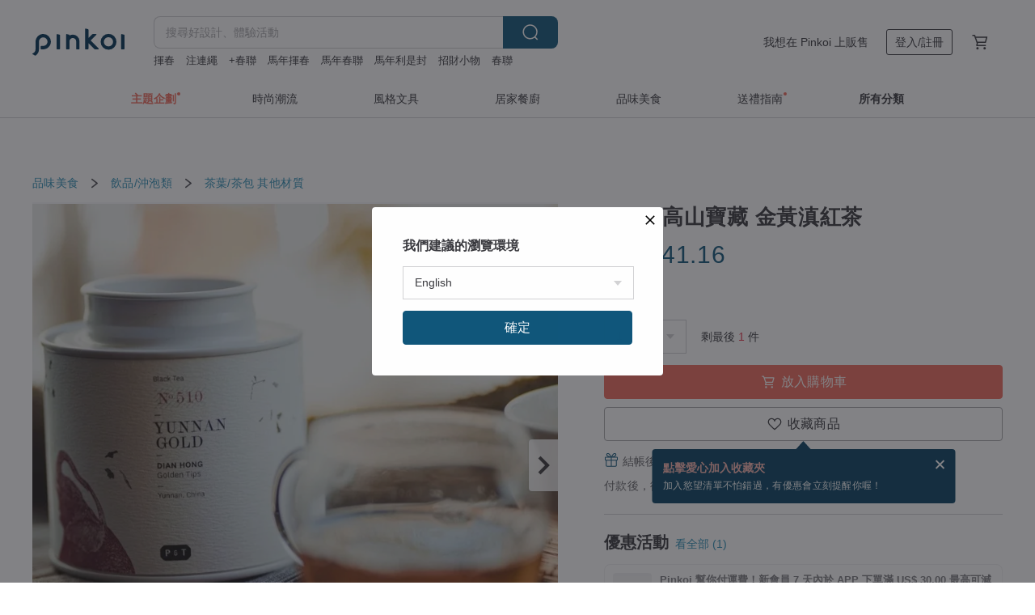

--- FILE ---
content_type: text/html; charset=utf-8
request_url: https://hk.pinkoi.com/product/uBjDmBrc
body_size: 32650
content:

<!doctype html>

<html lang="zh-Hant-HK" class="web no-js s-not-login s-zh_TW webkit" xmlns:fb="http://ogp.me/ns/fb#">
<head prefix="og: http://ogp.me/ns# fb: http://ogp.me/ns/fb# ilovepinkoi: http://ogp.me/ns/fb/ilovepinkoi#">
    <meta charset="utf-8">

    <title>N510 高山寶藏 金黃滇紅茶 Paper &amp; Tea Hong Kong - Pinkoi 限時優惠活動</title>

    <meta http-equiv="x-dns-prefetch-control" content="on">
    <link rel="preconnect" href="//cdn01.pinkoi.com/">
    <link rel="preconnect" href="//cdn02.pinkoi.com/">
    <link rel="preconnect" href="//cdn03.pinkoi.com/">
    <link rel="preconnect" href="//cdn04.pinkoi.com/">
    <link rel="dns-prefetch" href="//cdn01.pinkoi.com/">
    <link rel="dns-prefetch" href="//cdn02.pinkoi.com/">
    <link rel="dns-prefetch" href="//cdn03.pinkoi.com/">
    <link rel="dns-prefetch" href="//cdn04.pinkoi.com/">

    <link rel="dns-prefetch" href="//app.link/">
    <link rel="dns-prefetch" href="//pinkoi.io/">

    <link rel="dns-prefetch" href="//www.google.com/">
    <link rel="dns-prefetch" href="//www.google.com.tw/">
    <link rel="dns-prefetch" href="//www.googleadservices.com/">
    <link rel="dns-prefetch" href="//www.googletagmanager.com/">
    <link rel="dns-prefetch" href="//www.google-analytics.com/">

    <link rel="preconnect" href="//browser.sentry-cdn.com/">
    <link rel="dns-prefetch" href="//browser.sentry-cdn.com/">

    <meta name="X-Recruiting" content="We are hiring Engineers! https://hk.pinkoi.com/about/careers">
    <meta name="p:domain_verify" content="e7c0a6f7c0dc3cabcfc2683669856f8c"/>
    <meta name="baidu-site-verification" content="GqnNPF3SXy">
    <meta name="alexaVerifyID" content="lUqc5Zq8BWufEkGayQxWKGUHKPg">

    <meta name="robots" content="noarchive">

    <meta property="wb:webmaster" content="a59386c74f5b7d01">
    <link rel="alternate" type="application/rss+xml" title="Pinkoi 設計誌．讀設計" href="http://feeds.feedburner.com/pinkoi-magazine">    

    <meta name="keywords" content="N510 高山寶藏 金黃滇紅茶,品味美食, - 茶葉,茶包,其他材質,,單品茶 Origins,紅茶 Black Tea,罐裝 Caddy">
    <meta name="description" content="及時向滇紅致敬，滇紅是一種優質的紅茶。">
    <meta property="og:title" content="N510 高山寶藏 金黃滇紅茶 Paper &amp; Tea Hong Kong - Pinkoi 限時優惠活動">
    <meta property="og:type" content="ilovepinkoi:product">
    <meta property="og:availability" content="instock">
    <meta property="og:image" content="https://cdn01.pinkoi.com/product/uBjDmBrc/0/800x0.jpg">
    <meta property="og:description" content="及時向滇紅致敬，滇紅是一種優質的紅茶。">
    <meta property="og:url" content="https://hk.pinkoi.com/product/uBjDmBrc"><link rel="canonical" href="https://hk.pinkoi.com/product/uBjDmBrc"><link rel="alternate" hreflang="zh-Hant" href="https://www.pinkoi.com/product/uBjDmBrc"><link rel="alternate" hreflang="zh-Hant-HK" href="https://hk.pinkoi.com/product/uBjDmBrc"><link rel="alternate" hreflang="zh-Hans" href="https://cn.pinkoi.com/product/uBjDmBrc"><link rel="alternate" hreflang="en" href="https://en.pinkoi.com/product/uBjDmBrc"><link rel="alternate" hreflang="th" href="https://th.pinkoi.com/product/uBjDmBrc"><link rel="alternate" hreflang="ja" href="https://jp.pinkoi.com/product/uBjDmBrc"><link rel="alternate" hreflang="ko" href="https://kr.pinkoi.com/product/uBjDmBrc">

    <meta property="product:price:amount" content="320.0">
    <meta property="product:price:currency" content="HKD">

    <link rel="alternate" href="android-app://com.pinkoi/http/hk.pinkoi.com/product/uBjDmBrc">
    <meta name="twitter:card" content="summary_large_image">
    <meta name="twitter:site" content="@pinkoi">
    <meta name="twitter:creator" content="@pinkoi">
    <meta name="twitter:title" content="N510 高山寶藏 金黃滇紅茶">
    <meta name="twitter:description" content="及時向滇紅致敬，滇紅是一種優質的紅茶。">
    <meta name="twitter:image:src" content="https://cdn01.pinkoi.com/product/uBjDmBrc/0/800x0.jpg">
    <meta name="twitter:data1" content="HK$ 320.0">
    <meta name="twitter:label1" content="價格">
    <meta name="twitter:data2" content="Paper &amp; Tea Hong Kong">
    <meta name="twitter:label2" content="設計館">
    <meta name="twitter:domain" content="pinkoi.com">
    <meta name="twitter:app:name:iphone" content="Pinkoi">
    <meta name="twitter:app:name:ipad" content="Pinkoi">
    <meta name="twitter:app:name:googleplay" content="Pinkoi">
    <meta name="twitter:app:url:iphone" content="pinkoi://www.pinkoi.com/product/uBjDmBrc?deepref=twitter">
    <meta name="twitter:app:url:ipad" content="pinkoi://www.pinkoi.com/product/uBjDmBrc?deepref=twitter">
    <meta name="twitter:app:url:googleplay" content="pinkoi://www.pinkoi.com/product/uBjDmBrc?deepref=twitter">
    <meta name="twitter:app:id:iphone" content="id557252416">
    <meta name="twitter:app:id:ipad" content="id557252416">
    <meta name="twitter:app:id:googleplay" content="com.pinkoi">
    <meta property="fb:app_id" content="197994114318">
    <meta property="fb:admins" content="1150414893">
    <meta property="og:site_name" content="Pinkoi">
    <meta property="og:locale" content="zh_TW">

<link rel="apple-touch-icon" sizes="180x180" href="//cdn04.pinkoi.com/pinkoi.site/general/favicon/apple-touch-icon.png">
<link rel="icon" type="image/png" sizes="192x192" href="//cdn04.pinkoi.com/pinkoi.site/general/favicon/favicon_192x192.png">
<link rel="icon" type="image/png" sizes="32x32" href="//cdn04.pinkoi.com/pinkoi.site/general/favicon/favicon_32x32.png">
<link rel="icon" type="image/png" sizes="16x16" href="//cdn04.pinkoi.com/pinkoi.site/general/favicon/favicon_16x16.png">
<link rel="shortcut icon" href="//cdn04.pinkoi.com/pinkoi.site/general/favicon/favicon.ico">

    <link rel="manifest" href="/manifest.json">

        <link rel="stylesheet" href="https://cdn02.pinkoi.com/media/dist/css/core-82ba4e5083527bb396be.css" media="all">    <link rel="stylesheet" href="https://cdn02.pinkoi.com/media/dist/css/utilities-64d66a6962071a7f10ea.css" media="all">    <link rel="stylesheet" href="https://cdn02.pinkoi.com/media/dist/css/react-common-modules-51d0e94fa5fc0b1616a1.css" media="all">    <link rel="stylesheet" href="https://cdn02.pinkoi.com/media/dist/dweb/components/header-510f3f2b023b11c28191.css" media="all">    <!-- css/intl/zh_TW.css -->

        <link rel="stylesheet" href="https://cdn02.pinkoi.com/media/dist/pages/product-7a1367d7b119da14e90e.css" media="all">

    <script>
        dataLayer = [];
        dataLayer.push({'Device': 'Web'});
        dataLayer.push({ referrer: document.referrer || undefined });
            dataLayer.push({'User Type': 'Visitor'})

        dataLayer.push({'Locale': 'zh_HK'})
    </script>
    <script>
        (function(w,d,s,l,i){w[l]=w[l]||[];w[l].push({'gtm.start': new Date().getTime(),event:'gtm.js'});var f=d.getElementsByTagName(s)[0],j=d.createElement(s),dl=l!='dataLayer'?'&l='+l:'';j.async=true;j.src='https://www.googletagmanager.com/gtm.js?id='+i+dl;f.parentNode.insertBefore(j,f);})(window,document,'script','dataLayer','GTM-5ZZ325');
    </script>

<meta property="al:ios:url" content="pinkoi://hk.pinkoi.com/product/uBjDmBrc/">
<meta property="al:ios:app_store_id" content="557252416">
<meta property="al:ios:app_name" content="Pinkoi">

    <meta property="al:android:url" content="pinkoi://hk.pinkoi.com/product/uBjDmBrc/">
    <meta property="al:android:package" content="com.pinkoi">
    <meta property="al:android:app_name" content="Pinkoi">

        <script>var PRODUCTION = true, DEBUG = false, NAMESPACE = 'pinkoi';</script>

    <script src="https://cdnjs.cloudflare.com/polyfill/v3/polyfill.min.js"></script>

        <script src="https://cdn02.pinkoi.com/media/dist/js/3rd_party_libs-1d45841f69.js"></script>    <script src="https://cdn02.pinkoi.com/media/dist/react-router-8137ab4deacc7f845362.js"></script>    <script src="https://cdn02.pinkoi.com/media/dist/settings-9529b5b3cb1a7259b983.js"></script>    <script src="https://cdn02.pinkoi.com/media/dist/market/tracking-30ff6dd1ae634040a438.js"></script>    <script src="https://cdn02.pinkoi.com/media/dist/js/baselibs-5676685233.js"></script>
        <script src="//cdn02.pinkoi.com/media/js/amdintl_zh_HK.dd84335a755fa0de22359121238f82a5.js"></script>    <script src="//cdn02.pinkoi.com/media/js/intl_zh_HK.d3c83542199f09d95b1de9d3f9f4eda9.js"></script>

            <script src="//cdn02.pinkoi.com/media/js/sw.js"></script>

        <script src="https://cdn02.pinkoi.com/media/dist/pinkoi.env-a8f577f55f74548ffcbb.js"></script>    <script src="https://cdn02.pinkoi.com/media/dist/react-e9e640cb0783c28f35b0.js"></script>

    <script>
        require(['settings'], function({ default: settings }) {
            settings.set({
                GA_ACCOUNT: 'UA-15950179-1',
                is_ci_browser_testing: false,
                    production: true,
                    debug: false,
                referral_coins: {"bonus_points": 300, "equivalent_currency": "US$ 0.60"},
                uid: null,
                locale: "zh_TW",
                lang: "zh_HK",
                geo: 'US',
                facebook_language: "zh_TW",
                isCanTranship: false,
                currency: 'USD',
                currencyName: '美金',
                currencyPattern: '¤#,##0.00',
                currencySymbol: 'US$',
                currencyDigits: '2',
                    suggestedLocale: {"text": {"description": "\u6211\u5011\u5efa\u8b70\u7684\u700f\u89bd\u74b0\u5883", "confirm": "\u78ba\u5b9a"}, "locale": {"available": [{"value": "zh_TW", "name": "\u7e41\u9ad4\u4e2d\u6587\uff08\u53f0\u7063\uff09"}, {"value": "zh_HK", "name": "\u7e41\u9ad4\u4e2d\u6587\uff08\u6e2f\u6fb3\uff09"}, {"value": "zh_CN", "name": "\u7b80\u4f53\u4e2d\u6587"}, {"value": "en", "name": "English"}, {"value": "th", "name": "\u0e44\u0e17\u0e22"}, {"value": "ja", "name": "\u65e5\u672c\u8a9e"}], "selected": "en"}, "currency": {"available": [{"value": "AUD", "name": "\u6fb3\u5e63", "symbol": "AU$"}, {"value": "CAD", "name": "\u52a0\u5e63", "symbol": "CA$"}, {"value": "CNY", "name": "\u4eba\u6c11\u5e63", "symbol": "RMB"}, {"value": "EUR", "name": "\u6b50\u5143", "symbol": "\u20ac"}, {"value": "GBP", "name": "\u82f1\u938a", "symbol": "\u00a3"}, {"value": "HKD", "name": "\u6e2f\u5e63", "symbol": "HK$"}, {"value": "JPY", "name": "\u65e5\u5143", "symbol": "\u5186"}, {"value": "MYR", "name": "\u4ee4\u5409", "symbol": "RM"}, {"value": "SGD", "name": "\u65b0\u5e63", "symbol": "S$"}, {"value": "THB", "name": "\u6cf0\u9296", "symbol": "\u0e3f"}, {"value": "TWD", "name": "\u65b0\u53f0\u5e63", "symbol": "NT$"}, {"value": "USD", "name": "\u7f8e\u91d1", "symbol": "US$"}], "selected": "USD"}},
                isAdmin: false,
                isReportTeam: false,
                isDRTeam: false,
                isBot: false,
                ipAddress: '3.138.136.0',
                videoAutoplayExp: 3,
                beacon: "202601049Fcppy9qkm",
                experimentMap: {"psq_srp_pb_improvement_abexp": 3},
            });
        });
    </script>

    <script>
        require(['settings'], function({ default: settings }) {
            settings.set({
                user_property: {"beacon": "202601049Fcppy9qkm", "country_code": "US", "lang": "zh_HK", "currency": "USD", "geo": "US", "city": "OH", "user_type": "visitor", "device": "web", "device_category": "desktop", "device_user_agent": "PC / Mac OS X 10.15.7 / ClaudeBot 1.0", "device_operating_system": "web", "device_operating_system_version": "", "ip": "3.138.136.0", "experiment": {"psq_srp_pb_improvement_abexp": 3}}
            })
        })
    </script>

    <script id='sentryScript' defer src="https://browser.sentry-cdn.com/5.18.1/bundle.min.js" integrity="sha384-4zdOhGLDdcXl+MRlpApt/Nvfe6A3AqGGBil9+lwFSkXNTv0rVx0eCyM1EaJCXS7r" crossorigin="anonymous"></script>

<script>
    require(['pinkoi.env'], function(pinkoiEnv) {
        function getIgnoreErrors(){
            var platform = "dweb";
            var BASE_IGNORE_ERRORS = [
                /'Headers' is undefined/,
                /errors.html#scripterror/,
                /'require' is undefined/,
                /define is not defined/,
                /require is not a function/,
                /define is not a function/,
                /require is not defined/,
                /Can't find variable: require/,
                /Can't find variable: \$/,
                /\$ is not defined/,
                /'\$' is undefined/,
                /ResizeObserver loop limit exceeded/,
                /ResizeObserver loop completed with undelivered notifications/,
                /SecurityError: Failed to register a ServiceWorker: No URL is associated with the caller's document./,
                /QuotaExceededError/,
                /SecurityError/,
                /Illegal invocation/,
                /Translation missing/,
                /IDBDatabase/,
                /instantSearchSDKJSBridgeClearHighlight/,
                /ChunkLoadError/,
                /Loading CSS chunk/,
                /^Non-Error promise rejection captured with value: Object Not Found Matching Id/,
                /^Product Page: flickr image download failed./,
                /UnknownError: Database deleted by request of the user/,
                /Can't find variable: gmo/,
                /Non-Error promise rejection captured with keys: currentTarget, detail, isTrusted, target/,
                /^NotFoundError: Failed to execute 'removeChild' on 'Node'/,
                /^HttpStatusError/,
                /^NetworkError/,
                /\(reading 'init'\)/,
                /^ResponseShapeError/,
            ];

            var PINKOI_APP_IOS_IGNORE_ERROR = [
                /Non-Error promise rejection captured with value: null/
            ];

            var errors = BASE_IGNORE_ERRORS;

            if( platform === 'in-app' && Modernizr.ios){
                errors = errors.concat(PINKOI_APP_IOS_IGNORE_ERROR);
            }

            if( platform === 'mweb' && Modernizr.ios && !Modernizr.safari){
                errors = errors.concat([
                    /undefined is not an object \(evaluating 'a\.O'\)/,
                ]);
            }

            return errors;
        }

        function initSentry(Sentry){
            Sentry.init({
                dsn: 'https://23e26b2e00934dcca75ce8ef95ce9e94@o385711.ingest.sentry.io/5218885',
                release: pinkoiEnv && pinkoiEnv.RELEASE_INFO ? pinkoiEnv.RELEASE_INFO : null,
                allowUrls: [
                    /https:\/\/([^?].+\.)?pinkoi\.com/
                ],
                denyUrls: [
                    /^file:\/\/\/.+$/,
                    /media\/dist\/firebase/,
                    /doubleclick\.net\/pagead\/viewthroughconversion/,
                    /analytics\.twitter\.com/,
                    /^chrome:\/\//i,
                    /^chrome-extension:\/\//i,
                ],
                ignoreErrors: getIgnoreErrors(),
            });

            Sentry.configureScope(function(scope) {
                scope.setUser({ id: null })
                scope.setTags({"platform": "dweb", "platform.lang": "zh_HK", "platform.geo": "US", "platform.currency": "USD", "user.group": "NB"})
            });
        }

        window.Sentry && initSentry(window.Sentry);
        !window.Sentry && sentryScript.addEventListener('load', function() { initSentry(window.Sentry) });
    });

</script>

    <script src="https://cdn02.pinkoi.com/media/dist/preinit-9c8c2f02127b9f2b2c8e.js"></script>
<script>
    require(['preinit']);
</script>

<script>
    function gadSetLocalStorage(name, value, expires) {
        var item = {
            value: value,
            expires: Date.now() + expires * 24 * 60 * 60 * 1000
        };

        try {
            localStorage.setItem(name, JSON.stringify(item));
        } catch (e) {
            console.error('Failed to set localStorage:', e);
        }
    }

    function gadGetLocalStorage(name) {
        try {
            var item = JSON.parse(localStorage.getItem(name));
        } catch (e) {
            return null;
        }

        if (!item || !item.value || !item.expires) {
            return null;
        }

        if (item.expires < Date.now()) {
            localStorage.removeItem(name);
            return null;
        }

        return item.value;
    }

    function gadGetPageviewCount() {
        return parseInt(gadGetLocalStorage('pageviewCount'));
    }

    function setPageviewCount() {
        var count = gadGetPageviewCount();

        if (!count || isNaN(count)) {
            count = 1;
        } else if (count >= 2) {
            return;
        } else {
            count++;
        }

        gadSetLocalStorage('pageviewCount', count, 30);
    }

    function sendConversionEventByPageviewCount(count) {
        if (count === 2) {
            if (window.gtag && typeof window.gtag === 'function') {
                window.gtag('event', 'over2pages');
            }
        }
    }

    (function() {
        setPageviewCount();
    })();
</script>

<script>
    window.addEventListener('load', function(event){
        sendConversionEventByPageviewCount(gadGetPageviewCount());
    });
</script>

</head><body class="g-stat-notlogin">    

    <header id="gheader" class="g-header">
        <div class="g-wrap-expand">
            <div class="g-header-top g-flex g-items-center">
                <a class="logo " href="/" title="亞洲跨境設計購物平台">
                        <svg height="24" viewBox="0 0 82 24" width="82" xmlns="http://www.w3.org/2000/svg"><path d="M36.019 5.4a5.95 5.95 0 0 1 5.95 5.95v6.639c0 .258-.21.468-.469.468h-2.038a.469.469 0 0 1-.468-.468V11.35a2.975 2.975 0 0 0-5.95 0v6.639c0 .258-.21.468-.47.468h-2.037a.469.469 0 0 1-.468-.468V5.36c0-.309.292-.533.59-.453l2.037.546c.205.055.347.24.347.452v.297A5.917 5.917 0 0 1 36.02 5.4zm15.872 5.21l7.048 7.048c.295.295.086.8-.331.8h-2.689a.937.937 0 0 1-.662-.275l-5.355-5.355v5.16c0 .26-.21.47-.469.47h-2.038a.469.469 0 0 1-.468-.47V.469c0-.307.292-.532.59-.452l2.038.546c.205.055.347.24.347.453v7.377l3.213-3.213a.937.937 0 0 1 .662-.274h2.915c.334 0 .501.403.265.64zm15.814 5.258a4.104 4.104 0 1 0 0-8.209 4.104 4.104 0 0 0 0 8.21zm0-11.137a7.033 7.033 0 1 1 0 14.065 7.033 7.033 0 0 1 0-14.065zm-57.972.071a6.827 6.827 0 0 1 6.778 6.778c.027 3.783-3.165 6.877-6.948 6.877H7.92a.469.469 0 0 1-.469-.468V15.89c0-.259.21-.468.469-.468h1.68c2.086 0 3.846-1.649 3.878-3.735a3.793 3.793 0 0 0-3.852-3.851c-2.085.031-3.734 1.792-3.734 3.878v6.574a6.817 6.817 0 0 1-2.744 5.471.944.944 0 0 1-1.038.067L.176 22.71c-.26-.15-.226-.538.058-.634 1.522-.518 2.623-2.018 2.623-3.788V11.75c0-3.782 3.094-6.975 6.876-6.948zm14.534.652c.205.055.347.24.347.453v12.082c0 .258-.21.468-.468.468h-2.038a.469.469 0 0 1-.469-.468V5.36c0-.309.292-.533.59-.453zm57.351 0c.205.055.348.24.348.453v12.082c0 .258-.21.468-.469.468H79.46a.469.469 0 0 1-.468-.468V5.36c0-.309.292-.533.59-.453z" fill="#003354" class="color"/></svg>
                </a>

                <div class="m-header-search">
                    <div class="m-header-search__form">
                        <form class="m-search-form" method="get" action="/search">
                            <input type="search" name="q" placeholder="搜尋好設計、體驗活動" value="" class="m-search-form__input" autocomplete="off" id="g-header-keyword" maxlength="256">
                            <button class="m-search-form__submit" type="submit">搜尋<svg xmlns="http://www.w3.org/2000/svg" width="24" height="24" viewBox="0 0 24 24"><path class="color" fill="#29242D" d="M18.409007 17.542742L21.3056 20.4385l-1.123 1.123-2.94094-2.940093c-1.551763 1.20398-3.499008 1.921493-5.61076 1.921493-5.056 0-9.169-4.113-9.169-9.168 0-5.056 4.113-9.169 9.169-9.169s9.169 4.113 9.169 9.169c0 2.372829-.906253 4.5381-2.390893 6.167842zM11.6309 3.7939c-4.18 0-7.581 3.401-7.581 7.581 0 4.18 3.401 7.58 7.581 7.58 4.18 0 7.581-3.4 7.581-7.58s-3.401-7.581-7.581-7.581z"/></svg></button>
                        </form>
                    </div>
                    <div id="g-header-search-trend" class="m-header-search__trend">
                            <a class="trend-link" href="/search?q=輕婚紗">輕婚紗</a>
                            <a class="trend-link" href="/search?q=醫療鋼耳環">醫療鋼耳環</a>
                            <a class="trend-link" href="/search?q=揮春">揮春</a>
                            <a class="trend-link" href="/search?q=長銀包">長銀包</a>
                            <a class="trend-link" href="/search?q=麻雀">麻雀</a>
                            <a class="trend-link" href="/search?q=馬年揮春">馬年揮春</a>
                            <a class="trend-link" href="/search?q=融蠟燈">融蠟燈</a>
                            <a class="trend-link" href="/search?q=大象杯">大象杯</a>
                    </div>
                </div>

                <div class="header-right g-pl-spacing-l">
                    <div class="header-right-inner">
                            <a href="/page/store-intro" class="tab" id="g-header-store-intro-link">我想在 Pinkoi 上販售</a>
                            <a class="login tab" history="login" data-click="login-modal" data-button-type="login">
                                <span class="border">登入/註冊</span>
                            </a>
                            <a class="cart tab icon-hover" history="login" data-click="login-modal" data-button-type="cart"><svg height="20" viewBox="0 0 20 20" width="20" xmlns="http://www.w3.org/2000/svg"><path d="M17.494 4.552a.625.625 0 0 1 .105.546l-1.484 5.364a.625.625 0 0 1-.603.458H7.817l.03.088c.041.119.047.245.015.365l-.385 1.474h8.53v1.25h-9.34a.627.627 0 0 1-.605-.783l.543-2.072-2.603-7.405H2.153v-1.25h2.292c.265 0 .502.167.59.417l.457 1.302h11.505c.195 0 .38.09.497.246zM15.037 9.67l1.139-4.114H5.93L7.377 9.67zm-6.391 6.718a1.25 1.25 0 1 1-2.501 0 1.25 1.25 0 0 1 2.5 0zm7.361 0a1.25 1.25 0 1 1-2.5 0 1.25 1.25 0 0 1 2.5 0z" fill="#39393e" class="color"/></svg></a>
                    </div>
                </div>
            </div>
        </div>
        <nav id="m-navigation" class="m-navigation">
            <div class="m-navigation__dropdown-container">
                <div class="m-navigation__list-container">
                    <ul class="navigation navigation--col-7">

                                <li class="navigation__list navigation__campaign navigation__list--highlight">
                                        <div class="navigation__title navigation__title--bold navigation__title--salmon"><span class="navigation__title-inner">主題企劃</span></div>
                                </li>

                                <li class="navigation__list navigation__group_51">
                                        <a class="navigation__title navigation__title--link" href="/browse?catp=group_51&amp;ref_sec=topnavigation">時尚潮流</a>
                                </li>

                                <li class="navigation__list navigation__group_3">
                                        <a class="navigation__title navigation__title--link" href="/browse?catp=group_3&amp;ref_sec=topnavigation">風格文具</a>
                                </li>

                                <li class="navigation__list navigation__group_52">
                                        <a class="navigation__title navigation__title--link" href="/browse?catp=group_52&amp;ref_sec=topnavigation">居家餐廚</a>
                                </li>

                                <li class="navigation__list navigation__group_10">
                                        <a class="navigation__title navigation__title--link" href="/browse?catp=group_10&amp;ref_sec=topnavigation">品味美食</a>
                                </li>

                                <li class="navigation__list navigation__giftguides">
                                        <div class="navigation__title"><span class="navigation__title-inner">送禮指南</span></div>
                                </li>

                                <li class="navigation__list navigation__allCategory">
                                        <a class="navigation__title navigation__title--bold navigation__title--link" href="/browse?ref_sec=topnavigation">所有分類</a>
                                </li>
                    </ul>
                </div>
            </div>
        </nav>
    </header>
<div data-fast-check="product" id="product" class="n-product m-clearfix m-product">
    <div class="m-product-hd">
        <div class="m-product-container">

    <div class="admin-tool-section">

    </div>

    <div class="g-breadcrumb-v2">
                <a href="/browse?catp=group_10">品味美食</a>
                <i class="icon"><svg width="20" height="20" viewBox="0 0 20 20"  xmlns="http://www.w3.org/2000/svg"><g fill="none" fill-rule="evenodd"><path fill="none" d="M0 0h20v20H0z"/><path class="color" d="M6.33 5.471l5.455 4.532-5.45 4.529a.812.812 0 0 0-.325.536.828.828 0 0 0 .823.932.852.852 0 0 0 .504-.165l.006-.004 6.323-5.172a.812.812 0 0 0 .002-1.31L7.343 4.167l-.008-.006A.843.843 0 0 0 6.837 4c-.266 0-.51.12-.67.33A.807.807 0 0 0 6.33 5.47" fill="#4287D7"/></g></svg></i>
                <a href="/browse?catp=group_10%2Cgroup_10_0">飲品/沖泡類</a>
                <i class="icon"><svg width="20" height="20" viewBox="0 0 20 20"  xmlns="http://www.w3.org/2000/svg"><g fill="none" fill-rule="evenodd"><path fill="none" d="M0 0h20v20H0z"/><path class="color" d="M6.33 5.471l5.455 4.532-5.45 4.529a.812.812 0 0 0-.325.536.828.828 0 0 0 .823.932.852.852 0 0 0 .504-.165l.006-.004 6.323-5.172a.812.812 0 0 0 .002-1.31L7.343 4.167l-.008-.006A.843.843 0 0 0 6.837 4c-.266 0-.51.12-.67.33A.807.807 0 0 0 6.33 5.47" fill="#4287D7"/></g></svg></i>
                <a href="/browse?catp=group_10%2Cgroup_10_0%2Clisting_1002">茶葉/茶包</a>
                <a href="/browse?catp=group_10%2Cgroup_10_0%2Clisting_1002&amp;material=0">其他材質</a>
    </div>

        </div>
    </div>
    <div class="m-product-bd m-clearfix">
        <div class="m-product-container m-clearfix">
            <div id="sider">

    <div class="m-product-main-info m-box test-product-main-info">
        <h1 class="title translate"><span data-translate="title">N510 高山寶藏 金黃滇紅茶</span></h1>

    <div class="js-block-main-action">
            <div class="price-wrap">

                    <div class="price js-price"><span class="symbol">US$ </span><span class="amount">41.16</span></div>

            </div>
        <div class="m-clearfix">
            <div class="action">

                        <div class="quantity">
                            <label>數量</label>
                            <select name="quantity" class="m-select-native js-quantity-select" data-change="quantity-select">
                                    <option value="1">1</option>
                            </select>
                            <input name="quantity" type="tel" pattern="\d*" class="g-form-input js-quantity-input s-hide" value="10" data-change="quantity-input" data-stock="1"/>
                            <div class="stock-tips js-stock-tip"></div>
                        </div>
                <div class="m-clearfix">

            <a class="js-add-to-cart-btn m-br-button m-br-button--lg s-fullwidth m-br-button--purchase" data-click="buy" data-testid="product:button:add-to-cart-inline"><div class="insider"><i class="icon"><svg height="20" viewBox="0 0 20 20" width="20" xmlns="http://www.w3.org/2000/svg"><path d="M17.494 4.552a.625.625 0 0 1 .105.546l-1.484 5.364a.625.625 0 0 1-.603.458H7.817l.03.088c.041.119.047.245.015.365l-.385 1.474h8.53v1.25h-9.34a.627.627 0 0 1-.605-.783l.543-2.072-2.603-7.405H2.153v-1.25h2.292c.265 0 .502.167.59.417l.457 1.302h11.505c.195 0 .38.09.497.246zM15.037 9.67l1.139-4.114H5.93L7.377 9.67zm-6.391 6.718a1.25 1.25 0 1 1-2.501 0 1.25 1.25 0 0 1 2.5 0zm7.361 0a1.25 1.25 0 1 1-2.5 0 1.25 1.25 0 0 1 2.5 0z" fill="#39393e" class="color"/></svg></i><span class="text">放入購物車</span></div></a>
            <a class="js-go-to-cart-btn s-hidden m-br-button m-br-button--lg s-fullwidth m-br-button--primary" data-click="go-to-cart" data-testid="product:button:go-to-cart-inline" href="/cart"><div class="insider"><i class="icon"><svg height="20" viewBox="0 0 20 20" width="20" xmlns="http://www.w3.org/2000/svg"><path d="M17.494 4.552a.625.625 0 0 1 .105.546l-1.484 5.364a.625.625 0 0 1-.603.458H7.817l.03.088c.041.119.047.245.015.365l-.385 1.474h8.53v1.25h-9.34a.627.627 0 0 1-.605-.783l.543-2.072-2.603-7.405H2.153v-1.25h2.292c.265 0 .502.167.59.417l.457 1.302h11.505c.195 0 .38.09.497.246zM15.037 9.67l1.139-4.114H5.93L7.377 9.67zm-6.391 6.718a1.25 1.25 0 1 1-2.501 0 1.25 1.25 0 0 1 2.5 0zm7.361 0a1.25 1.25 0 1 1-2.5 0 1.25 1.25 0 0 1 2.5 0z" fill="#39393e" class="color"/></svg></i><span class="text">立刻結帳</span></div></a>

                </div>

        <div class="js-add-fav">
            <a
                class="m-btn-product-fav m-br-button m-br-button--lg s-fullwidth m-br-button--secondary "
                title="N510 高山寶藏 金黃滇紅茶"
                owner="paperandteahk"
                favcnt="8"
                data-click="false"
            >
                <div class="insider fav">
                    <i class="icon icon-favEmpty"><svg xmlns="http://www.w3.org/2000/svg" width="24" height="24" viewBox="0 0 24 24"><path class="color" fill="#29242D" d="M12 20.75c-.17 0-.339-.058-.478-.172-.247-.204-6.068-5.031-8.377-8.144-1.748-2.693-1.549-5.853.456-7.722C4.612 3.77 5.952 3.25 7.374 3.25c1.153 0 2.293.347 3.208.978.651.448 1.103.952 1.417 1.432.315-.48.767-.984 1.418-1.432.915-.631 2.055-.978 3.209-.978 1.421 0 2.761.52 3.772 1.462 2.005 1.868 2.204 5.027.482 7.683-2.334 3.152-8.155 7.979-8.402 8.183-.139.114-.308.172-.478.172zm-4.626-16c-1.041 0-2.018.376-2.75 1.059-1.464 1.364-1.565 3.737-.247 5.77 1.808 2.436 6.172 6.211 7.623 7.442 1.451-1.231 5.819-5.013 7.648-7.48 1.292-1.996 1.191-4.369-.272-5.731-.733-.684-1.71-1.06-2.75-1.06-.854 0-1.69.253-2.357.713-1.23.846-1.451 1.933-1.534 2.343-.071.349-.378.6-.734.6H12c-.356 0-.663-.25-.734-.599-.084-.41-.308-1.499-1.535-2.344-.667-.46-1.504-.713-2.357-.713z"/></svg></i>
                    <span class="text">收藏商品</span>
                </div>
                <div class="insider unfav">
                    <i class="icon icon-favFillNoSpace"><svg viewBox="0 0 20 20" xmlns="http://www.w3.org/2000/svg"><path d="M0 0h20v20H0z" fill="none"/><path class="color" d="M13.6 3C16.064 3 18 4.936 18 7.4c0 3.024-2.72 5.488-6.84 9.224L10 17.68l-1.16-1.048C4.72 12.888 2 10.424 2 7.4 2 4.936 3.936 3 6.4 3A4.79 4.79 0 0 1 10 4.672 4.79 4.79 0 0 1 13.6 3z" fill="#ff4c4c"/></svg></i>
                    <span class="text">已收藏商品</span>
                </div>
            </a>
        </div>

            </div>

    <ul class="note" id="js-shipping-notes">

            <li class="gift-hint js-gift-hint">
                <i class="gift-hint__icon"><svg width="18" height="18" fill="none" xmlns="http://www.w3.org/2000/svg" class="g-fill-current g-text-color-primary-040"><path fill-rule="evenodd" clip-rule="evenodd" d="M8.091 3.548a14.396 14.396 0 0 1 .89 1.91h.037a15.529 15.529 0 0 1 .89-1.91c.39-.692.806-1.268 1.254-1.69 1.339-1.262 2.767-1.25 3.624-.179.81 1.015.395 2.383-1.011 3.309-.25.165-.544.321-.874.47h2.714c.83 0 1.502.673 1.502 1.503v1.774c0 .783-.6 1.426-1.365 1.496v5.96c0 .83-.672 1.503-1.502 1.503H3.75c-.83 0-1.502-.673-1.502-1.503v-5.96A1.502 1.502 0 0 1 .883 8.735V6.96c0-.83.672-1.502 1.501-1.502H5.1a6.325 6.325 0 0 1-.874-.471C2.82 4.062 2.404 2.694 3.215 1.679 4.07.608 5.5.596 6.837 1.857c.448.423.865.998 1.254 1.69Zm-4.793 6.689v5.954c0 .25.202.453.452.453h4.725v-6.407H3.298Zm6.227 6.407h4.725c.25 0 .452-.202.452-.453v-5.954H9.525v6.407Zm6.09-7.457h-6.09V6.509h6.09c.25 0 .452.202.452.452v1.774c0 .25-.202.452-.452.452ZM2.385 6.509h6.09v2.678h-6.09a.452.452 0 0 1-.452-.452V6.96c0-.25.202-.452.451-.452Zm7.85-1.253c.178-.409.375-.813.589-1.193.342-.608.7-1.103 1.059-1.442.912-.86 1.629-.853 2.083-.286.377.472.168 1.159-.769 1.776-.377.248-.91.49-1.554.718-.448.158-.926.301-1.408.427ZM6.117 2.621c.36.34.717.834 1.06 1.442.213.38.41.784.587 1.193-.481-.126-.959-.268-1.406-.426-.645-.228-1.178-.47-1.554-.719-.939-.617-1.146-1.303-.768-1.776.452-.567 1.17-.573 2.08.286Z" /></svg></i>
                結帳後填寫並分享，免費幫你寄送電子賀卡。
                <a href="https://pinkoi.zendesk.com/hc/zh-tw/articles/12031831989401" target="_blank" rel="noreferrer">
                    電子賀卡是什麼？
                </a>
            </li>

                    <li><span class="estimated-datetime">付款後，從備貨到寄出商品為 5 個工作天。（不包含假日）</span></li>
    </ul>

        </div>
    </div>

    </div>

    <div class="js-product-campaign-section">
        <div class="m-box m-product-campaign-section">
            <h2 class="m-box-title">優惠活動</h2>
            <div class="m-box-body campaign-placeholder"></div>
        </div>
    </div>

    <div class="m-product-shop m-box js-block-shop">
        <div id="js-block-shop-react"></div>
        <h2 class="m-box-title">
            關於品牌
            <a
                data-fa-section="about_brand"
                class="product-shop-flagship-link"
                data-custom-tracking="go-to-flagship-click"
                data-is-send-log="False"
                data-redirect-href="/store/paperandteahk?ref_sec=shop_info&amp;ref_created=1767505028&amp;ref_entity=item&amp;ref_entity_id=uBjDmBrc"
                href="/store/paperandteahk?ref_sec=shop_info&amp;ref_created=1767505028&amp;ref_entity=item&amp;ref_entity_id=uBjDmBrc"
                target="_blank"
                rel="noopener"
            >
                    逛設計品牌
            </a>
        </h2>
        <div class="m-box-body">
            <a
                class="product-shop-info-card"
                data-custom-tracking="shop-info-card-click"
                data-redirect-href="/store/paperandteahk?ref_sec=shop_info&amp;ref_created=1767505028&amp;ref_entity=item&amp;ref_entity_id=uBjDmBrc"
                data-is-send-log="False"
                href="/store/paperandteahk?ref_sec=shop_info&amp;ref_created=1767505028&amp;ref_entity=item&amp;ref_entity_id=uBjDmBrc"
                target="_blank"
                rel="noopener"
            >

                    <div class="product-shop-info-card__banner-block">
                        <picture>
                            <source type="image/avif" srcset="https://cdn01.pinkoi.com/store/paperandteahk/banner/4/1200x245.avif">
                            <source type="image/webp" srcset="https://cdn01.pinkoi.com/store/paperandteahk/banner/4/1200x245.webp">
                            <img
                                src="https://cdn01.pinkoi.com/store/paperandteahk/banner/4/1200x245.jpg"
                                title="Paper &amp; Tea Hong Kong"
                                alt="Paper &amp; Tea Hong Kong"
                                loading="lazy"
                            />
                        </picture>
                    </div>

                <div class="product-shop-info-card__info-block">
                    <span class="shop-logo">

                        <picture>
                            <source type="image/avif" srcset="https://cdn01.pinkoi.com/store/paperandteahk/logo/2/150x150.avif" />
                            <source type="image/webp" srcset="https://cdn01.pinkoi.com/store/paperandteahk/logo/2/150x150.webp" />
                            <img
                                src="https://cdn01.pinkoi.com/store/paperandteahk/logo/2/150x150.jpg"
                                title="Paper &amp; Tea Hong Kong"
                                alt="Paper &amp; Tea Hong Kong"
                                loading="lazy"
                            />
                        </picture>
                    </span>
                    <div class="shop_info">
                        <div class="shop-name">
                            <span class="text-link">
                                Paper &amp; Tea Hong Kong
                            </span>
                        </div>
                        <div class="m-clearfix shop-basic-info">
                            <div class="shop-country">
                                <div class="g-icon-wrap g-icon-wrap--expand icon"><svg xmlns="http://www.w3.org/2000/svg" width="24" height="24" viewBox="0 0 24 24" class="g-fill-current g-text-color-neutral-130"><path d="M12 2c3.87 0 7 3.13 7 7 0 5.25-7 13-7 13S5 14.25 5 9c0-3.87 3.13-7 7-7zM7 9c0 2.85 2.92 7.21 5 9.88 2.12-2.69 5-7 5-9.88 0-2.76-2.24-5-5-5S7 6.24 7 9zm5 2.5c-1.380712 0-2.5-1.119288-2.5-2.5s1.119288-2.5 2.5-2.5 2.5 1.119288 2.5 2.5-1.119288 2.5-2.5 2.5z"/></svg></div>
                                香港
                            </div>
                                <div class="m-review-info g-flex g-items-center" data-custom-tracking="shop-review-modal">

<div class="g-rating-star g-rating-star--50 g-rating-star--medium">
        <div class="score"><svg width="44" height="44" viewBox="0 0 44 44" fill="none" xmlns="http://www.w3.org/2000/svg"><path class="color" d="M13 40c-2 1-3 0-3-3l2-10-7-7c-2-2-1-3 1-4l10-1 4-9c1-3 3-3 4 0l4 9 10 1c2 1 3 2 1 4l-7 7 2 10c0 3-1 4-3 3l-9-5-9 5z" fill="#F16C5D"/></svg></div>
        <div class="score"><svg width="44" height="44" viewBox="0 0 44 44" fill="none" xmlns="http://www.w3.org/2000/svg"><path class="color" d="M13 40c-2 1-3 0-3-3l2-10-7-7c-2-2-1-3 1-4l10-1 4-9c1-3 3-3 4 0l4 9 10 1c2 1 3 2 1 4l-7 7 2 10c0 3-1 4-3 3l-9-5-9 5z" fill="#F16C5D"/></svg></div>
        <div class="score"><svg width="44" height="44" viewBox="0 0 44 44" fill="none" xmlns="http://www.w3.org/2000/svg"><path class="color" d="M13 40c-2 1-3 0-3-3l2-10-7-7c-2-2-1-3 1-4l10-1 4-9c1-3 3-3 4 0l4 9 10 1c2 1 3 2 1 4l-7 7 2 10c0 3-1 4-3 3l-9-5-9 5z" fill="#F16C5D"/></svg></div>
        <div class="score"><svg width="44" height="44" viewBox="0 0 44 44" fill="none" xmlns="http://www.w3.org/2000/svg"><path class="color" d="M13 40c-2 1-3 0-3-3l2-10-7-7c-2-2-1-3 1-4l10-1 4-9c1-3 3-3 4 0l4 9 10 1c2 1 3 2 1 4l-7 7 2 10c0 3-1 4-3 3l-9-5-9 5z" fill="#F16C5D"/></svg></div>
        <div class="score"><svg width="44" height="44" viewBox="0 0 44 44" fill="none" xmlns="http://www.w3.org/2000/svg"><path class="color" d="M13 40c-2 1-3 0-3-3l2-10-7-7c-2-2-1-3 1-4l10-1 4-9c1-3 3-3 4 0l4 9 10 1c2 1 3 2 1 4l-7 7 2 10c0 3-1 4-3 3l-9-5-9 5z" fill="#F16C5D"/></svg></div>
</div>

                                    <div class="m-review-info__score">4.8</div>
                                    <div class="m-review-info__total">(13)</div>
                                </div>
                        </div>
                    </div>
                </div>
            </a>

            <div class="shop-actions">
                <!--  -->
                <div  class="m-follow-btn-placeholder-md" data-bind="follow-store-toggle" data-sid="paperandteahk" data-following="0" data-follow-coupon="0" data-shop-name="Paper &amp; Tea Hong Kong">
                    <!-- <button class="m-btn-shop-follow m-br-button m-br-button--md m-br-button--primary" data-click="shop-fav-toggle">
                        <div class="insider fav">
                            <i class="icon"><svg width="20" height="20" viewBox="0 0 20 20" xmlns="http://www.w3.org/2000/svg"><g fill="none" fill-rule="evenodd"><path fill="none" d="M0 0h20v20H0z"/><path class="color" fill="#839196" fill-rule="nonzero" d="M3 8.6h14v2.8H3z"/><path class="color" fill="#839196" fill-rule="nonzero" d="M11.4 3v14H8.6V3z"/></g></svg></i>
                            <span class="text">加入關注</span>
                        </div>
                        <div class="insider unfav">
                            <i class="icon"><svg height="20" viewBox="0 0 20 20" width="20" xmlns="http://www.w3.org/2000/svg"><path d="M14.667 5.333l1.75 1.75-8.155 8.167L3 10l1.75-1.75 3.512 3.5z" fill="#39393e" class="color"/></svg></i>
                            <span class="text">已關注</span>
                        </div>
                    </button> -->
                </div>
                <button class="m-br-button m-br-button--md m-br-button--secondary shop-actions-message" data-click="message">
                    <div class="insider">
                        <i class="icon"><svg height="20" viewBox="0 0 20 20" width="20" xmlns="http://www.w3.org/2000/svg"><path d="M5.803 15.867H3.566A2.565 2.565 0 0 1 1 13.304V4.286a2.566 2.566 0 0 1 2.566-2.564h12.867A2.566 2.566 0 0 1 19 4.286v9.018a2.566 2.566 0 0 1-2.567 2.563h-5.978l-3.86 2.761a.5.5 0 0 1-.792-.406zM8.56 8.962a2.678 2.678 0 0 0-2.178 2.632c0 .341.276.618.618.618h6a.619.619 0 0 0 .619-.619 2.678 2.678 0 0 0-2.179-2.63 2.143 2.143 0 1 0-2.88 0z" fill="#39393e" class="color"/></svg></i>
                        <span class="text">聯絡設計師</span>
                    </div>
                </button>
            </div>

            <dl class="m-product-list">
                <div class="m-product-list-item">
                    <dt class="m-product-list-title">
                        上次上線：
                    </dt>
                    <dd class="m-product-list-content">
                            3～7 天前
                    </dd>
                </div>
                <div class="m-product-list-item">
                    <dt class="m-product-list-title">
                        回應率：
                    </dt>
                    <dd class="m-product-list-content">
                            67%
                    </dd>
                </div>
                <div class="m-product-list-item">
                    <dt class="m-product-list-title">
                        回應速度：
                    </dt>
                    <dd class="m-product-list-content">
                            1 日內
                    </dd>
                </div>
                <div class="m-product-list-item">
                    <dt class="m-product-list-title">
                        平均出貨速度：
                    </dt>
                    <dd class="m-product-list-content">
                            一週內
                    </dd>
                </div>
            </dl>
        </div>
    </div>

    <div id="js-block-rec-items-sider" class="m-product-rec-items-sider"></div>

            </div>
            <div class="js-product-page"></div>
            <div id="main">
                <div class="main-inner">

        <div id="js-block-photos" class="m-product-photos js-get-photos">
            <div class="photos-content" data-irev="1">
                <div class="photo-holder m-clearfix" tid="uBjDmBrc" data-irev="1">
                    <picture class="main-photo">
                        <source type="image/avif" srcset="https://cdn01.pinkoi.com/product/uBjDmBrc/0/1/800x0.avif"/>
                        <source type="image/webp" srcset="https://cdn01.pinkoi.com/product/uBjDmBrc/0/1/800x0.webp"/>
                        <img id="main-item-photo" class="js-main-item-photo main-photo" alt="N510 高山寶藏 金黃滇紅茶 - 茶葉/茶包 - 其他材質 白色" src="//cdn01.pinkoi.com/product/uBjDmBrc/0/1/800x0.jpg">
                    </picture>
                    <img class="space" src="//cdn04.pinkoi.com/pinkoi.site/space.gif">
                </div>

                <div class="photo-ctrl-wrap photo-ctrl-wrap--l js-photo-ctrl-wrap hidden" data-action="prev"><span class="arrow"></span><svg xmlns="http://www.w3.org/2000/svg" width="24" height="24" viewBox="0 0 12 12"><g fill="none" fill-rule="evenodd"><path d="M0 0h12v12H0z"/><path class="arrow-icon" d="M7.787 11.707L2.08 5.999 7.787.293l1.414 1.414-4.293 4.292 4.293 4.294z"/></g></svg></div>
                <div class="photo-ctrl-wrap photo-ctrl-wrap--r js-photo-ctrl-wrap" data-action="next"><span class="arrow"></span><svg xmlns="http://www.w3.org/2000/svg" width="24" height="24" viewBox="0 0 12 12"><g fill="none" fill-rule="evenodd"><path d="M0 0h12v12H0z"/><path class="arrow-icon" d="M4.214 11.707L2.8 10.293l4.293-4.294L2.8 1.707 4.214.293l5.707 5.706z"/></g></svg></div>

            </div>
            <div class="photos-thumbs">
                <div class="photos-thumbs__list"><a class="thumb-item js-thumb-item" data-seq="0" data-irev="1"><picture class="thumb-item__image"><source type="image/avif" srcset="https://cdn01.pinkoi.com/product/uBjDmBrc/0/1/80x80.avif"/><source type="image/webp" srcset=https://cdn01.pinkoi.com/product/uBjDmBrc/0/1/80x80.webp/><img class="thumb-item__image" src="//cdn01.pinkoi.com/product/uBjDmBrc/0/1/80x80.jpg"></picture><span class="mask"></span></a><a class="thumb-item js-thumb-item" data-seq="1" ><picture class="thumb-item__image"><source type="image/avif" srcset="https://cdn01.pinkoi.com/product/uBjDmBrc/1/80x80.avif"/><source type="image/webp" srcset=https://cdn01.pinkoi.com/product/uBjDmBrc/1/80x80.webp/><img class="thumb-item__image" src="//cdn01.pinkoi.com/product/uBjDmBrc/1/80x80.jpg"></picture><span class="mask"></span></a><a class="thumb-item js-thumb-item" data-seq="2" ><picture class="thumb-item__image"><source type="image/avif" srcset="https://cdn01.pinkoi.com/product/uBjDmBrc/2/80x80.avif"/><source type="image/webp" srcset=https://cdn01.pinkoi.com/product/uBjDmBrc/2/80x80.webp/><img class="thumb-item__image" src="//cdn01.pinkoi.com/product/uBjDmBrc/2/80x80.jpg"></picture><span class="mask"></span></a><a class="thumb-item js-thumb-item" data-seq="3" ><picture class="thumb-item__image"><source type="image/avif" srcset="https://cdn01.pinkoi.com/product/uBjDmBrc/3/80x80.avif"/><source type="image/webp" srcset=https://cdn01.pinkoi.com/product/uBjDmBrc/3/80x80.webp/><img class="thumb-item__image" src="//cdn01.pinkoi.com/product/uBjDmBrc/3/80x80.jpg"></picture><span class="mask"></span></a></div>
            </div>
        </div>

                    <div id="scroll-hooks-detail" data-sticky-target="detail"  data-tracking-seen="detail">

    <div id="js-block-detail" class="m-box m-box-main m-product-detail">
        <h2 class="m-box-title">商品介紹</h2>
        <div class="m-box-body">
        <div class="js-lazy-init richtext-content">
            <div>
                    <div
                        id="description"
                        class="m-product-detail-content js-detail-content"
                        data-more="閱讀更多"
                        data-close="收合"
                    >
                        <div class="m-richtext js-detail-content-inner">                            <div data-translate="description">雲南金是中國最主要的紅茶地區的傑出代表，其醒目的金飾吸引著美食家和鑑賞家。 這款隱秘的寶石發出明亮而美麗的喚醒聲音，使味蕾充滿濃郁的麥芽糖味黑巧克力和焦糖味。

**成份：** 雲南滇紅茶
**風味：** 黑朱古力、焦糖、麥芽、黑胡椒
**沖泡方法**
**份量：** 2 茶匙 / 250 毫升
**溫度：** 90° C / 195° F
**時間：** 第一次浸泡 3 分鐘，第二次浸泡 4 分鐘。</div>                        </div>
                    </div>
            </div>
        </div>
        </div>
    </div>

                    </div>

    <div class="m-product-basic-info m-box m-box-main">
        <h2 class="m-box-title">商品資訊</h2>
        <div class="m-box-body">
            <dl class="m-product-list">
                    <div class="m-product-list-item">
                        <dt class="m-product-list-title">
                            商品材質
                        </dt>
                        <dd class="m-product-list-content">
                            <a href="/browse?category=10&amp;subcategory=1002&amp;material=0&amp;ref_sec=basic_info&amp;ref_created=1767505028&amp;ref_entity=item&amp;ref_entity_id=uBjDmBrc">其他材質</a>
                        </dd>
                    </div>
                    <div class="m-product-list-item">
                        <dt class="m-product-list-title">
                            製造方式
                        </dt>
                        <dd class="m-product-list-content">
                            機器製造
                        </dd>
                    </div>
                    <div class="m-product-list-item">
                        <dt class="m-product-list-title">
                            商品產地
                        </dt>
                        <dd class="m-product-list-content">
                            中國大陸
                        </dd>
                    </div>

                        <div class="m-product-list-item">
                            <dt class="m-product-list-title">
                                庫存
                            </dt>
                            <dd class="m-product-list-content">
                                剩最後 1 件
                            </dd>
                        </div>

                    <div class="m-product-list-item">
                        <dt class="m-product-list-title">
                            商品排行
                        </dt>
                        <dd class="m-product-list-content">
                            No.14,070 - <a href="/browse?category=10">品味美食</a>
                            &nbsp;|&nbsp;
                            No.3,178 - <a href="/browse?category=10&amp;subcategory=1002">茶葉/茶包</a>
                        </dd>
                    </div>

                <div class="m-product-list-item">
                    <dt class="m-product-list-title">
                        商品熱門度
                    </dt>
                    <dd class="m-product-list-content">
                        <ul>
                            <li>被欣賞 2,277 次</li>
                                <li>已賣出 1 件商品</li>
                            <li>共 8 人收藏</li>
                        </ul>
                    </dd>
                </div>

                    <div class="m-product-list-item">
                        <dt class="m-product-list-title">
                            商品摘要
                        </dt>
                        <dd class="m-product-list-content" data-translate="short_description">
                            及時向滇紅致敬，滇紅是一種優質的紅茶。
                        </dd>
                    </div>

            </dl>
        </div>
    </div>

        <div class="m-product-basic-info m-box m-box-main">
            <h2 class="m-box-title">食品資訊</h2>
            <div class="m-box-body">
                <dl class="m-product-list">
                        <div class="m-product-list-item">
                            <dt class="m-product-list-title">
                                賞味期限
                            </dt>
                            <dd class="m-product-list-content">
                                製造日期後 730 天
                            </dd>
                        </div>
                        <div class="m-product-list-item">
                            <dt class="m-product-list-title">
                                過敏原
                            </dt>
                            <dd class="m-product-list-content">
                                無
                            </dd>
                        </div>
                        <div class="m-product-list-item">
                            <dt class="m-product-list-title">
                                保存方法
                            </dt>
                            <dd class="m-product-list-content">
                                常溫、避免高溫、乾燥、避免陽光直射
                            </dd>
                        </div>
                        <div class="m-product-list-item">
                            <dt class="m-product-list-title">
                                內容量
                            </dt>
                            <dd class="m-product-list-content">
                                40g x 1
                            </dd>
                        </div>
                </dl>
            </div>
        </div>

                            <div id="scroll-hooks-advanced-info" data-sticky-target="advanced-info" data-tracking-seen="advanced-info">

    <div class="m-box m-box-main m-product-advanced-info">

        <h2 class="m-box-title">運費與其他資訊</h2>
        <div class="m-box-body">
            <dl class="m-product-list m-product-list-main">

                    <div class="m-product-list-item">
                        <dt class="m-product-list-title">商品運費</dt>
                        <dd class="m-product-list-content ">
                            <div class="js-block-intl-shipping-react" data-props='{&#34;tid&#34;: &#34;uBjDmBrc&#34;, &#34;sid&#34;: &#34;paperandteahk&#34;, &#34;shop_geo&#34;: &#34;HK&#34;}'></div>
                        </dd>
                    </div>

                <div class="m-product-list-item">
                    <dt class="m-product-list-title">付款方式</dt>
                    <dd class="m-product-list-content payment-method">
<ul class="m-product-payment-infos">
    <li class="m-product-payment-infos__item">
        <span class="name">
            信用卡安全加密付款
        </span>
    </li>
    <li class="m-product-payment-infos__item">
        <span class="name">
            AlipayHK 支付寶香港
        </span>
    </li>
    <li class="m-product-payment-infos__item">
        <span class="name">
            Alipay 支付寶
        </span>
    </li>
</ul>
</dd>
                </div>

                    <div class="m-product-list-item">
                        <dt class="m-product-list-title">退款換貨須知</dt>
                        <dd class="m-product-list-content">
                                <a data-click="show-policy" data-sid="paperandteahk">點我了解設計館的退款換貨須知</a>
                        </dd>
                    </div>

                    <div class="m-product-list-item tags">
                        <dt class="m-product-list-title">商品標籤</dt>
                        <dd class="m-product-list-content">
                            <a class="m-tag" href="/store/paperandteahk?tag=%E5%96%AE%E5%93%81%E8%8C%B6+Origins&i18n_tag=%E5%96%AE%E5%93%81%E8%8C%B6+Origins">單品茶 Origins</a><a class="m-tag" href="/store/paperandteahk?tag=%E7%B4%85%E8%8C%B6+Black+Tea&i18n_tag=%E7%B4%85%E8%8C%B6+Black+Tea">紅茶 Black Tea</a><a class="m-tag" href="/store/paperandteahk?tag=%E7%BD%90%E8%A3%9D+Caddy&i18n_tag=%E7%BD%90%E8%A3%9D+Caddy">罐裝 Caddy</a>
                        </dd>
                    </div>

                <div class="m-product-list-item">
                    <dt class="m-product-list-title">問題回報</dt>
                    <dd class="m-product-list-content">
                        <a id="report-flag" class="report-flag" data-target-id="uBjDmBrc">我要檢舉此商品</a>
                    </dd>
                </div>

            </dl>
        </div>
    </div>

                            </div>
                    <div id="scroll-hooks-reviews" data-sticky-target="reviews" data-tracking-seen="reviews">

        <div id="js-block-review" class="m-box m-box-main m-product-review">
            <div class="js-review-lazy m-product-review-wrap ga-reviews-section">
                <h2 class="m-box-title">購買評價</h2>
                <div class="js-review-lazy-content m-box-body"><div class="g-spinner m-product-review-loader js-loader"></div></div>
            </div>
        </div>

                    </div>
                </div>
            </div>
        </div>
    </div>
    <div class="m-product-ft">
        <div id="js-block-rec-items" class="m-product-container">
            <div data-tracking-seen="keywords-recommendation">
                <div class="js-block-keyword-recommend-react"></div>
            </div>
                <div data-custom-tracking="rec-items">
                        <div data-tracking-seen="rec-similar-bottom" >

    <div class="js-block-rec-items-react m-rec-items-wrap" data-props='{&#34;items&#34;: [{&#34;tid&#34;: &#34;rXm5Btcn&#34;, &#34;irev&#34;: 11, &#34;owner&#34;: &#34;secretea&#34;, &#34;created&#34;: 1618554473, &#34;archive&#34;: 0, &#34;item_type&#34;: 0, &#34;quantity&#34;: 48, &#34;buyer_reviews_cnt&#34;: 25, &#34;avg_buyer_review_score&#34;: 5.0, &#34;shippable_geos&#34;: [&#34;TW&#34;, &#34;MO&#34;, &#34;FR&#34;, &#34;JP&#34;, &#34;GB&#34;, &#34;AU&#34;, &#34;CA&#34;, &#34;US&#34;, &#34;DE&#34;, &#34;HK&#34;], &#34;material&#34;: 25, &#34;map&#34;: &#34;0,8,13,15&#34;, &#34;sold_cnt&#34;: 138, &#34;color&#34;: &#34;pink&#34;, &#34;currency&#34;: {&#34;code&#34;: &#34;USD&#34;, &#34;format&#34;: &#34;US$ %s&#34;, &#34;symbol&#34;: &#34;US$&#34;, &#34;digits&#34;: 2, &#34;name&#34;: &#34;\u7f8e\u91d1&#34;}, &#34;price&#34;: 23.78, &#34;min_price&#34;: 900.00, &#34;discount&#34;: 65, &#34;markup&#34;: 0, &#34;title&#34;: &#34;\u3010\u8036\u8a95\u79ae\u76d2\u30113\u7a2e\u98a8\u5473\u8336\u5305\u79ae\u76d2-\u871c\u9999\u7d05\u8336/\u7da0\u8336/\u666e\u6d31\u8336-3.5/30\u5165&#34;, &#34;short_description&#34;: &#34;\u5c0f\u8449\u8993\u871c\u7d9c\u5408\u8336\u5305\u7d44\u540830\u5165\u8b93\u60a8\u4e00\u6b21\u54c1\u5617\u5c0f\u8449\u8993\u871c\u7cfb\u5217\u8336\u5305\u53e3\u5473.\n\u871c\u9999\u7d05\u8336/\u6beb\u9999\u871c\u7da0\u8336/\u9802\u7d1a\u666e\u6d31\u8336\u6bcf\u500b\u98a8\u5473\u540410\u5165\n*\u6b64\u8336\u5305\u79ae\u76d2\u4e0d\u5305\u542b\u63d0\u888b.\u5982\u9700\u63d0\u888b\u8acb\u53e6\u5916\u9078\u8cfc*&#34;, &#34;category&#34;: 10, &#34;subcategory&#34;: 1002, &#34;locale&#34;: &#34;zh_TW&#34;, &#34;translated_from_locale&#34;: null, &#34;rank&#34;: 61608, &#34;project_start_dt&#34;: null, &#34;project_end_dt&#34;: null, &#34;project_banner_irev&#34;: null, &#34;project_total_funds_raised&#34;: null, &#34;project_sponsorship_cnt&#34;: null, &#34;project_goal_amount&#34;: null, &#34;shop_name&#34;: &#34;\u5c0f\u8449\u8993\u871c&#34;, &#34;video&#34;: {&#34;rev&#34;: 0, &#34;display_option&#34;: 1}, &#34;oprice&#34;: 36.57, &#34;transformed_discount&#34;: 65.02597757724911, &#34;card_type&#34;: &#34;normal&#34;, &#34;promo_badges&#34;: [{&#34;type&#34;: &#34;discount&#34;, &#34;type_class&#34;: &#34;discount&#34;, &#34;text&#34;: &#34;65 \u6298&#34;}], &#34;status_badges&#34;: [], &#34;feature_badges&#34;: [], &#34;discount_before_promo&#34;: 0, &#34;free_shipping_before_promo&#34;: [], &#34;discount_ended&#34;: 1772294400, &#34;review_info&#34;: {&#34;rating&#34;: 50, &#34;total&#34;: 25, &#34;score&#34;: 5.0}, &#34;fav&#34;: false, &#34;pl_f&#34;: &#34;0.13500&#34;, &#34;pl_checksum&#34;: &#34;dbbb2cfc9f53cc0fcb3bd6e1d56cbbd4b810325bceb2dcd93d0632bc88e401a4&#34;, &#34;_ad&#34;: true, &#34;_ad_badge_visible&#34;: true, &#34;params_d&#34;: {&#34;ref_sec&#34;: &#34;bottom_similar_item&#34;, &#34;ref_posn&#34;: 10, &#34;ref_ad&#34;: &#34;pl&#34;, &#34;ref_created&#34;: 1767505028, &#34;ref_entity&#34;: &#34;item&#34;, &#34;ref_entity_id&#34;: &#34;uBjDmBrc&#34;, &#34;ref_tid&#34;: &#34;rXm5Btcn&#34;}}, {&#34;tid&#34;: &#34;zBVtgDcb&#34;, &#34;irev&#34;: 2, &#34;owner&#34;: &#34;goodle&#34;, &#34;created&#34;: 1697616663, &#34;archive&#34;: 0, &#34;item_type&#34;: 0, &#34;quantity&#34;: 7, &#34;buyer_reviews_cnt&#34;: 5, &#34;avg_buyer_review_score&#34;: 5.0, &#34;shippable_geos&#34;: [&#34;TW&#34;, &#34;US&#34;, &#34;MO&#34;, &#34;HK&#34;], &#34;material&#34;: 0, &#34;map&#34;: &#34;0,16,17,3,18,19,20,21,22&#34;, &#34;sold_cnt&#34;: 68, &#34;color&#34;: &#34;&#34;, &#34;currency&#34;: {&#34;code&#34;: &#34;USD&#34;, &#34;format&#34;: &#34;US$ %s&#34;, &#34;symbol&#34;: &#34;US$&#34;, &#34;digits&#34;: 2, &#34;name&#34;: &#34;\u7f8e\u91d1&#34;}, &#34;price&#34;: 33.18, &#34;min_price&#34;: 980.00, &#34;discount&#34;: 0, &#34;markup&#34;: 0, &#34;title&#34;: &#34;\u3010\u597d\u98df\u547d\u3011\u7d93\u5178\u624b\u4f5c\u62cc\u91ac\u79ae\u76d2(\u5168\u7d20)&#34;, &#34;short_description&#34;: &#34;\u6700\u7d93\u5178\u7684\u4e09\u7a2e\u624b\u4f5c\u62cc\u91ac\u79ae\u76d2\u7d44(\u5171\u4e09\u7f50)\n\u624b\u4f5c\u5496\u54e9\u8170\u679c\u91ac\u3001\u96c5\u98a8\u624b\u4f5c\u8fa3\u6912\u91ac\u3001\u624b\u4f5c\u6912\u9ebb\u5805\u679c\u91ac\n\u6bcf\u4e00\u53e3\u7684\u7f8e\u5473\uff0c\u90fd\u4ee3\u8868\u8457\u9001\u79ae\u8005\u7684\u771f\u5fc3\u795d\u798f\uff0c\u597d\u98df\u547d\u7d66\u4f60\u597d\u904b\u6c23\uff01&#34;, &#34;category&#34;: 10, &#34;subcategory&#34;: 1020, &#34;locale&#34;: &#34;zh_TW&#34;, &#34;translated_from_locale&#34;: null, &#34;rank&#34;: 14938, &#34;project_start_dt&#34;: null, &#34;project_end_dt&#34;: null, &#34;project_banner_irev&#34;: null, &#34;project_total_funds_raised&#34;: null, &#34;project_sponsorship_cnt&#34;: null, &#34;project_goal_amount&#34;: null, &#34;shop_name&#34;: &#34;\u597d\u98df\u547d\u7d20\u98df\u98df\u54c1\u9928&#34;, &#34;video&#34;: {&#34;rev&#34;: 0, &#34;display_option&#34;: 1}, &#34;oprice&#34;: 33.18, &#34;transformed_discount&#34;: 0.0, &#34;card_type&#34;: &#34;normal&#34;, &#34;promo_badges&#34;: [], &#34;status_badges&#34;: [], &#34;feature_badges&#34;: [], &#34;discount_ended&#34;: null, &#34;review_info&#34;: {&#34;rating&#34;: 50, &#34;total&#34;: 5, &#34;score&#34;: 5.0}, &#34;fav&#34;: false, &#34;_ad&#34;: false, &#34;_ad_badge_visible&#34;: false, &#34;params_d&#34;: {&#34;ref_sec&#34;: &#34;bottom_similar_item&#34;, &#34;ref_posn&#34;: 1, &#34;ref_created&#34;: 1767505028, &#34;ref_entity&#34;: &#34;item&#34;, &#34;ref_entity_id&#34;: &#34;uBjDmBrc&#34;, &#34;ref_tid&#34;: &#34;zBVtgDcb&#34;}}, {&#34;tid&#34;: &#34;Z68Z5f2V&#34;, &#34;irev&#34;: 0, &#34;owner&#34;: &#34;qilifestore01&#34;, &#34;created&#34;: 1685340060, &#34;archive&#34;: 0, &#34;item_type&#34;: 0, &#34;quantity&#34;: 268, &#34;buyer_reviews_cnt&#34;: 6, &#34;avg_buyer_review_score&#34;: 5.0, &#34;shippable_geos&#34;: [&#34;TW&#34;, &#34;MO&#34;, &#34;SG&#34;, &#34;MY&#34;, &#34;TH&#34;, &#34;CN&#34;, &#34;JP&#34;, &#34;AU&#34;, &#34;GB&#34;, &#34;CA&#34;, &#34;US&#34;, &#34;DE&#34;, &#34;HK&#34;], &#34;material&#34;: 24, &#34;map&#34;: &#34;0,1,2,3,4,5,6,7,8&#34;, &#34;sold_cnt&#34;: 32, &#34;color&#34;: &#34;multi&#34;, &#34;currency&#34;: {&#34;code&#34;: &#34;USD&#34;, &#34;format&#34;: &#34;US$ %s&#34;, &#34;symbol&#34;: &#34;US$&#34;, &#34;digits&#34;: 2, &#34;name&#34;: &#34;\u7f8e\u91d1&#34;}, &#34;price&#34;: 15.81, &#34;min_price&#34;: 389.00, &#34;discount&#34;: 0, &#34;markup&#34;: 0, &#34;title&#34;: &#34;QIDINA 40*60 \u8cea\u611f\u52a0\u539a\u53f0\u7063\u7368\u5bb6\u8a2d\u8a08\u6b3e\u7845\u85fb\u571f\u5438\u6c34\u5feb\u4e7e\u8edf\u5730\u588a&#34;, &#34;short_description&#34;: &#34;\u4e0d\u53ea\u5438\u6c34\u9084\u5feb\u4e7e\u53c8\u8010\u9ad2\uff01\n\u8010\u9ad2\uff1b\u597d\u6e05\u6d17\uff1b\u5347\u7d1a\u52a0\u5927\uff1b\u9632\u6ed1\uff1b\u8010\u770b\u597d\u642d\u914d\n\u7368\u5bb6\u7cbe\u5fc3\u8a2d\u8a08\uff0c\u8010\u9ad2\u7684\u984f\u8272\uff0c\u767e\u642d\u6642\u5c1a\u53c8\u597d\u770b\uff01\uff01\n\u52a0\u5927\u6b3e\u66f4\u597d\u770b\u66f4\u5927\u6c23\u66f4\u597d\u7528\uff01\uff01\u4e00\u822c\u7684\u6700\u4e45\u9700\u89812\u5468\u6d17\u4e00\u6b21\uff0c\u6211\u5011\u7684\u53ef\u4ee54\u5468\u9ad2\u4e86\u518d\u6e05\u6d17\u5373\u53ef\uff01\n\u80cc\u9762\u6b62\u6ed1\u8a2d\u8a08\uff01\u4e0d\u7528\u64d4\u5fc3\u6703\u6ed1\u52d5\u6ed1\u5012\u554f\u984c\uff01&#34;, &#34;category&#34;: 11, &#34;subcategory&#34;: 1117, &#34;locale&#34;: &#34;zh_TW&#34;, &#34;translated_from_locale&#34;: null, &#34;rank&#34;: 61608, &#34;project_start_dt&#34;: null, &#34;project_end_dt&#34;: null, &#34;project_banner_irev&#34;: null, &#34;project_total_funds_raised&#34;: null, &#34;project_sponsorship_cnt&#34;: null, &#34;project_goal_amount&#34;: null, &#34;shop_name&#34;: &#34;QIDINA \u5275\u610f\u5c45\u5bb6&#34;, &#34;video&#34;: {&#34;rev&#34;: 0, &#34;display_option&#34;: 0}, &#34;oprice&#34;: 15.81, &#34;transformed_discount&#34;: 0.0, &#34;card_type&#34;: &#34;normal&#34;, &#34;promo_badges&#34;: [], &#34;status_badges&#34;: [], &#34;feature_badges&#34;: [], &#34;discount_before_promo&#34;: 0, &#34;free_shipping_before_promo&#34;: [], &#34;discount_ended&#34;: null, &#34;review_info&#34;: {&#34;rating&#34;: 50, &#34;total&#34;: 6, &#34;score&#34;: 5.0}, &#34;fav&#34;: false, &#34;pl_f&#34;: &#34;0.12100&#34;, &#34;pl_checksum&#34;: &#34;84f15e777735be6bfd0af6ab891492d5b97b777d37f4e70c3ae9541079d3bb97&#34;, &#34;_ad&#34;: true, &#34;_ad_badge_visible&#34;: true, &#34;params_d&#34;: {&#34;ref_sec&#34;: &#34;bottom_similar_item&#34;, &#34;ref_posn&#34;: 12, &#34;ref_ad&#34;: &#34;pl&#34;, &#34;ref_created&#34;: 1767505028, &#34;ref_entity&#34;: &#34;item&#34;, &#34;ref_entity_id&#34;: &#34;uBjDmBrc&#34;, &#34;ref_tid&#34;: &#34;Z68Z5f2V&#34;}}, {&#34;tid&#34;: &#34;qKeWhpzs&#34;, &#34;irev&#34;: 3, &#34;owner&#34;: &#34;shigetaparis-tw&#34;, &#34;created&#34;: 1634268117, &#34;archive&#34;: 0, &#34;item_type&#34;: 0, &#34;quantity&#34;: 1, &#34;buyer_reviews_cnt&#34;: 0, &#34;avg_buyer_review_score&#34;: 0.0, &#34;shippable_geos&#34;: [&#34;TW&#34;, &#34;MO&#34;, &#34;SG&#34;, &#34;MY&#34;, &#34;TH&#34;, &#34;CN&#34;, &#34;JP&#34;, &#34;AU&#34;, &#34;GB&#34;, &#34;CA&#34;, &#34;US&#34;, &#34;DE&#34;, &#34;HK&#34;], &#34;material&#34;: 60, &#34;map&#34;: &#34;0,7,1,3,5,4&#34;, &#34;sold_cnt&#34;: 0, &#34;color&#34;: &#34;&#34;, &#34;currency&#34;: {&#34;code&#34;: &#34;USD&#34;, &#34;format&#34;: &#34;US$ %s&#34;, &#34;symbol&#34;: &#34;US$&#34;, &#34;digits&#34;: 2, &#34;name&#34;: &#34;\u7f8e\u91d1&#34;}, &#34;price&#34;: 81.25, &#34;min_price&#34;: 2400.00, &#34;discount&#34;: 0, &#34;markup&#34;: 0, &#34;title&#34;: &#34;\u6cd5\u570b SHIGETA \u73ab\u7470\u559a\u984f\u4fdd\u6fd5\u7cbe\u83ef\u6db2 30ml&#34;, &#34;short_description&#34;: &#34;\u542b\u73ab\u7470\u679c\u6cb9\u3001\u7368\u5bb6\u85e4\u9ec3\u679c\u8403\u53d6\uff0c\u642d\u914d\u4e0a\u767d\u73ab\u7470\u8403\u53d6\uff0c\u63d0\u5347\u808c\u819a\u5149\u6fa4\u548c\u660e\u4eae\u5ea6\uff0c\u6539\u5584\u6697\u6c89\n\n\u6cd5\u570b\u88fd\uff0c\u63a1\u7528\u5c11\u91cf\u88fd\u4f5c\u4e26\u4e14\u4e0d\u542b\u9632\u8150\u5291\u7b49\u6dfb\u52a0\u7684\u4fdd\u5b58\u5291&#34;, &#34;category&#34;: 14, &#34;subcategory&#34;: 1418, &#34;locale&#34;: &#34;zh_TW&#34;, &#34;translated_from_locale&#34;: null, &#34;rank&#34;: 61608, &#34;project_start_dt&#34;: null, &#34;project_end_dt&#34;: null, &#34;project_banner_irev&#34;: null, &#34;project_total_funds_raised&#34;: null, &#34;project_sponsorship_cnt&#34;: null, &#34;project_goal_amount&#34;: null, &#34;shop_name&#34;: &#34;SHIGETA PARIS&#34;, &#34;video&#34;: null, &#34;oprice&#34;: 81.25, &#34;transformed_discount&#34;: 0.0, &#34;card_type&#34;: &#34;normal&#34;, &#34;promo_badges&#34;: [], &#34;status_badges&#34;: [], &#34;feature_badges&#34;: [], &#34;discount_ended&#34;: null, &#34;review_info&#34;: null, &#34;fav&#34;: false, &#34;_ad&#34;: false, &#34;_ad_badge_visible&#34;: false, &#34;params_d&#34;: {&#34;ref_sec&#34;: &#34;bottom_similar_item&#34;, &#34;ref_posn&#34;: 2, &#34;ref_created&#34;: 1767505028, &#34;ref_entity&#34;: &#34;item&#34;, &#34;ref_entity_id&#34;: &#34;uBjDmBrc&#34;, &#34;ref_tid&#34;: &#34;qKeWhpzs&#34;}}, {&#34;tid&#34;: &#34;JWY7YneE&#34;, &#34;irev&#34;: 5, &#34;owner&#34;: &#34;yugen-kyoto&#34;, &#34;created&#34;: 1542773587, &#34;archive&#34;: 0, &#34;item_type&#34;: 0, &#34;quantity&#34;: 24, &#34;buyer_reviews_cnt&#34;: 25, &#34;avg_buyer_review_score&#34;: 5.0, &#34;shippable_geos&#34;: [&#34;TL&#34;, &#34;MO&#34;, &#34;HK&#34;, &#34;BH&#34;, &#34;BN&#34;, &#34;VN&#34;, &#34;LK&#34;, &#34;TM&#34;, &#34;SA&#34;, &#34;NP&#34;, &#34;MM&#34;, &#34;KP&#34;, &#34;IR&#34;, &#34;MV&#34;, &#34;IQ&#34;, &#34;ID&#34;, &#34;GE&#34;, &#34;UZ&#34;, &#34;SG&#34;, &#34;KZ&#34;, &#34;MY&#34;, &#34;SY&#34;, &#34;TH&#34;, &#34;AE&#34;, &#34;GB&#34;, &#34;AU&#34;, &#34;IN&#34;, &#34;KG&#34;, &#34;KW&#34;, &#34;US&#34;, &#34;KR&#34;, &#34;AZ&#34;, &#34;TR&#34;, &#34;JO&#34;, &#34;CN&#34;, &#34;BT&#34;, &#34;JP&#34;, &#34;LB&#34;, &#34;BD&#34;, &#34;CY&#34;, &#34;IL&#34;, &#34;DE&#34;, &#34;TW&#34;, &#34;AM&#34;, &#34;TJ&#34;, &#34;PH&#34;, &#34;KH&#34;, &#34;PS&#34;, &#34;QA&#34;, &#34;CA&#34;, &#34;MN&#34;, &#34;OM&#34;, &#34;LA&#34;, &#34;YE&#34;, &#34;AF&#34;, &#34;PK&#34;], &#34;material&#34;: 25, &#34;map&#34;: &#34;0,1,8,3,5&#34;, &#34;sold_cnt&#34;: 71, &#34;color&#34;: &#34;green&#34;, &#34;currency&#34;: {&#34;code&#34;: &#34;USD&#34;, &#34;format&#34;: &#34;US$ %s&#34;, &#34;symbol&#34;: &#34;US$&#34;, &#34;digits&#34;: 2, &#34;name&#34;: &#34;\u7f8e\u91d1&#34;}, &#34;price&#34;: 44.33, &#34;min_price&#34;: 5756.00, &#34;discount&#34;: 0, &#34;markup&#34;: 0, &#34;title&#34;: &#34;\u3010\u5b87\u6cbb\u62b9\u8336 #2\u3011YUGEN \u539f\u5275\u8abf\u914d&#34;, &#34;short_description&#34;: &#34;YUGEN \u5b87\u6cbb\u62b9\u8336\u7cfb\u5217\uff0c\u56b4\u9078\u4eac\u90fd\u5b87\u6cbb\u4e00\u756a\u8336\u8abf\u914d\u800c\u6210\u3002\u53e3\u611f\u5713\u6f64\u67d4\u548c\uff0c\u9069\u5408\u8336\u9053\u8584\u8336\u8207\u62b9\u8336\u62ff\u9435\uff0c\u7121\u8ad6\u65e5\u5e38\u6216\u7279\u5225\u6642\u523b\u7686\u80fd\u4eab\u53d7\u4e0a\u8cea\u98a8\u5473\u3002&#34;, &#34;category&#34;: 10, &#34;subcategory&#34;: 1002, &#34;locale&#34;: &#34;zh_TW&#34;, &#34;translated_from_locale&#34;: null, &#34;rank&#34;: 54109, &#34;project_start_dt&#34;: null, &#34;project_end_dt&#34;: null, &#34;project_banner_irev&#34;: null, &#34;project_total_funds_raised&#34;: null, &#34;project_sponsorship_cnt&#34;: null, &#34;project_goal_amount&#34;: null, &#34;shop_name&#34;: &#34;YUGEN KYOTO&#34;, &#34;video&#34;: null, &#34;oprice&#34;: 44.33, &#34;transformed_discount&#34;: 0.0, &#34;card_type&#34;: &#34;normal&#34;, &#34;promo_badges&#34;: [], &#34;status_badges&#34;: [], &#34;feature_badges&#34;: [], &#34;discount_ended&#34;: null, &#34;review_info&#34;: {&#34;rating&#34;: 50, &#34;total&#34;: 25, &#34;score&#34;: 5.0}, &#34;fav&#34;: false, &#34;_ad&#34;: false, &#34;_ad_badge_visible&#34;: false, &#34;params_d&#34;: {&#34;ref_sec&#34;: &#34;bottom_similar_item&#34;, &#34;ref_posn&#34;: 3, &#34;ref_created&#34;: 1767505028, &#34;ref_entity&#34;: &#34;item&#34;, &#34;ref_entity_id&#34;: &#34;uBjDmBrc&#34;, &#34;ref_tid&#34;: &#34;JWY7YneE&#34;}}, {&#34;tid&#34;: &#34;2Z2n88Tb&#34;, &#34;irev&#34;: 1, &#34;owner&#34;: &#34;toiro-designs&#34;, &#34;created&#34;: 1759981672, &#34;archive&#34;: 0, &#34;item_type&#34;: 5, &#34;quantity&#34;: 100, &#34;buyer_reviews_cnt&#34;: 0, &#34;avg_buyer_review_score&#34;: 0.0, &#34;shippable_geos&#34;: [&#34;TL&#34;, &#34;MO&#34;, &#34;YT&#34;, &#34;MH&#34;, &#34;TM&#34;, &#34;SX&#34;, &#34;KE&#34;, &#34;NP&#34;, &#34;MT&#34;, &#34;EU&#34;, &#34;VG&#34;, &#34;BQ&#34;, &#34;RO&#34;, &#34;KI&#34;, &#34;KP&#34;, &#34;ID&#34;, &#34;NI&#34;, &#34;UZ&#34;, &#34;LS&#34;, &#34;KZ&#34;, &#34;MY&#34;, &#34;SY&#34;, &#34;AE&#34;, &#34;MR&#34;, &#34;GB&#34;, &#34;RW&#34;, &#34;LC&#34;, &#34;EH&#34;, &#34;TD&#34;, &#34;BG&#34;, &#34;AO&#34;, &#34;AX&#34;, &#34;IC&#34;, &#34;NF&#34;, &#34;MP&#34;, &#34;AZ&#34;, &#34;VA&#34;, &#34;SE&#34;, &#34;SI&#34;, &#34;QO&#34;, &#34;GL&#34;, &#34;GP&#34;, &#34;CN&#34;, &#34;EA&#34;, &#34;SL&#34;, &#34;ZA&#34;, &#34;ML&#34;, &#34;ET&#34;, &#34;DJ&#34;, &#34;BA&#34;, &#34;UN&#34;, &#34;GT&#34;, &#34;GR&#34;, &#34;CY&#34;, &#34;WF&#34;, &#34;UG&#34;, &#34;BL&#34;, &#34;CX&#34;, &#34;TW&#34;, &#34;AM&#34;, &#34;KM&#34;, &#34;IT&#34;, &#34;PA&#34;, &#34;AD&#34;, &#34;ST&#34;, &#34;ZM&#34;, &#34;LY&#34;, &#34;CA&#34;, &#34;MN&#34;, &#34;VU&#34;, &#34;NG&#34;, &#34;GY&#34;, &#34;CD&#34;, &#34;MZ&#34;, &#34;BF&#34;, &#34;LR&#34;, &#34;PR&#34;, &#34;BH&#34;, &#34;BN&#34;, &#34;VN&#34;, &#34;MS&#34;, &#34;GU&#34;, &#34;SA&#34;, &#34;SO&#34;, &#34;NZ&#34;, &#34;GN&#34;, &#34;BY&#34;, &#34;LU&#34;, &#34;GG&#34;, &#34;BO&#34;, &#34;PG&#34;, &#34;FR&#34;, &#34;MA&#34;, &#34;MX&#34;, &#34;TZ&#34;, &#34;BV&#34;, &#34;TO&#34;, &#34;GD&#34;, &#34;TV&#34;, &#34;NU&#34;, &#34;KG&#34;, &#34;US&#34;, &#34;PM&#34;, &#34;CW&#34;, &#34;XA&#34;, &#34;KR&#34;, &#34;MW&#34;, &#34;GS&#34;, &#34;AW&#34;, &#34;JM&#34;, &#34;CK&#34;, &#34;PF&#34;, &#34;PL&#34;, &#34;MK&#34;, &#34;LB&#34;, &#34;JP&#34;, &#34;EG&#34;, &#34;TN&#34;, &#34;BS&#34;, &#34;BD&#34;, &#34;KY&#34;, &#34;TG&#34;, &#34;GF&#34;, &#34;AI&#34;, &#34;BZ&#34;, &#34;KN&#34;, &#34;AR&#34;, &#34;ZW&#34;, &#34;EE&#34;, &#34;LI&#34;, &#34;OM&#34;, &#34;SK&#34;, &#34;LA&#34;, &#34;UY&#34;, &#34;XK&#34;, &#34;NL&#34;, &#34;AF&#34;, &#34;HK&#34;, &#34;CL&#34;, &#34;EC&#34;, &#34;BE&#34;, &#34;NA&#34;, &#34;SZ&#34;, &#34;FI&#34;, &#34;EZ&#34;, &#34;ER&#34;, &#34;NO&#34;, &#34;AG&#34;, &#34;WS&#34;, &#34;BI&#34;, &#34;DG&#34;, &#34;BR&#34;, &#34;AL&#34;, &#34;HU&#34;, &#34;SM&#34;, &#34;IR&#34;, &#34;IQ&#34;, &#34;GE&#34;, &#34;CM&#34;, &#34;AS&#34;, &#34;TH&#34;, &#34;AU&#34;, &#34;VC&#34;, &#34;RS&#34;, &#34;IN&#34;, &#34;BJ&#34;, &#34;RE&#34;, &#34;SD&#34;, &#34;SB&#34;, &#34;ES&#34;, &#34;XB&#34;, &#34;KW&#34;, &#34;LV&#34;, &#34;MU&#34;, &#34;UA&#34;, &#34;CF&#34;, &#34;TR&#34;, &#34;PN&#34;, &#34;BT&#34;, &#34;FM&#34;, &#34;NC&#34;, &#34;FJ&#34;, &#34;GA&#34;, &#34;SC&#34;, &#34;IM&#34;, &#34;FO&#34;, &#34;CC&#34;, &#34;CV&#34;, &#34;CP&#34;, &#34;LT&#34;, &#34;GW&#34;, &#34;GQ&#34;, &#34;TA&#34;, &#34;TJ&#34;, &#34;BM&#34;, &#34;PS&#34;, &#34;QA&#34;, &#34;TK&#34;, &#34;HN&#34;, &#34;CI&#34;, &#34;PE&#34;, &#34;IS&#34;, &#34;PW&#34;, &#34;YE&#34;, &#34;PT&#34;, &#34;PK&#34;, &#34;JE&#34;, &#34;NR&#34;, &#34;MG&#34;, &#34;AT&#34;, &#34;HR&#34;, &#34;LK&#34;, &#34;CU&#34;, &#34;CO&#34;, &#34;IO&#34;, &#34;VE&#34;, &#34;TT&#34;, &#34;CZ&#34;, &#34;MM&#34;, &#34;UM&#34;, &#34;MV&#34;, &#34;VI&#34;, &#34;SJ&#34;, &#34;DM&#34;, &#34;SS&#34;, &#34;SR&#34;, &#34;SG&#34;, &#34;BW&#34;, &#34;TC&#34;, &#34;CR&#34;, &#34;DK&#34;, &#34;PY&#34;, &#34;GH&#34;, &#34;HT&#34;, &#34;NE&#34;, &#34;MC&#34;, &#34;SH&#34;, &#34;CQ&#34;, &#34;JO&#34;, &#34;SN&#34;, &#34;DO&#34;, &#34;GI&#34;, &#34;MQ&#34;, &#34;IL&#34;, &#34;MF&#34;, &#34;CG&#34;, &#34;DE&#34;, &#34;IE&#34;, &#34;AQ&#34;, &#34;BB&#34;, &#34;TF&#34;, &#34;SV&#34;, &#34;ME&#34;, &#34;AC&#34;, &#34;HM&#34;, &#34;PH&#34;, &#34;KH&#34;, &#34;GM&#34;, &#34;CH&#34;, &#34;MD&#34;, &#34;RU&#34;, &#34;DZ&#34;, &#34;FK&#34;], &#34;material&#34;: 0, &#34;map&#34;: &#34;0,1,2&#34;, &#34;sold_cnt&#34;: 0, &#34;color&#34;: null, &#34;currency&#34;: {&#34;code&#34;: &#34;USD&#34;, &#34;format&#34;: &#34;US$ %s&#34;, &#34;symbol&#34;: &#34;US$&#34;, &#34;digits&#34;: 2, &#34;name&#34;: &#34;\u7f8e\u91d1&#34;}, &#34;price&#34;: 2.03, &#34;min_price&#34;: 316.00, &#34;discount&#34;: 0, &#34;markup&#34;: 0, &#34;title&#34;: &#34;\u79cb\u65e5\u5973\u5b69\u8cbc\u7d19\u8207\u5496\u5561PNG\u7d20\u6750\u3000\u62fc\u8cbc\u3001\u624b\u5e33\u3001\u6578\u4f4d\u8cbc\u7d19\u9996\u9078&#34;, &#34;short_description&#34;: &#34;\u79cb\u65e5\u5973\u5b69\u8207\u5496\u5561\u676f\u7684\u7642\u7652\u7cfb\u62fc\u8cbc\u7d20\u6750\u5957\u7d44\u300210\u6b3e\u53ef\u611b\u5973\u5b69\u8cbc\u7d19\uff0c\u4ee5\u6eab\u67d4\u79cb\u8272\u5448\u73fe\uff0c\u9069\u5408\u624b\u5e33\u88dd\u98fe\u3001\u62fc\u8cbc\u5275\u4f5c\u8207\u6578\u4f4d\u65e5\u8a8c\u4f7f\u7528\u3002\u7121\u8ad6\u662f\u7d19\u672c\u5275\u4f5c\u6216\u6578\u4f4d\u898f\u5283\uff0c\u90fd\u80fd\u589e\u6dfb\u6eab\u6696\u6c23\u606f\u3002&#34;, &#34;category&#34;: 17, &#34;subcategory&#34;: 1701, &#34;locale&#34;: &#34;zh_TW&#34;, &#34;translated_from_locale&#34;: null, &#34;rank&#34;: 28810, &#34;project_start_dt&#34;: null, &#34;project_end_dt&#34;: null, &#34;project_banner_irev&#34;: null, &#34;project_total_funds_raised&#34;: null, &#34;project_sponsorship_cnt&#34;: null, &#34;project_goal_amount&#34;: null, &#34;shop_name&#34;: &#34;ToiroNostalgicDaily&#34;, &#34;video&#34;: {&#34;rev&#34;: 0, &#34;display_option&#34;: 1}, &#34;oprice&#34;: 2.03, &#34;transformed_discount&#34;: 0.0, &#34;card_type&#34;: &#34;normal&#34;, &#34;promo_badges&#34;: [], &#34;status_badges&#34;: [{&#34;type&#34;: &#34;digital&#34;, &#34;type_class&#34;: &#34;digital&#34;, &#34;text&#34;: &#34;\u6578\u78bc&#34;}], &#34;feature_badges&#34;: [], &#34;discount_ended&#34;: null, &#34;review_info&#34;: null, &#34;fav&#34;: false, &#34;_ad&#34;: false, &#34;_ad_badge_visible&#34;: false, &#34;params_d&#34;: {&#34;ref_sec&#34;: &#34;bottom_similar_item&#34;, &#34;ref_posn&#34;: 4, &#34;ref_created&#34;: 1767505028, &#34;ref_entity&#34;: &#34;item&#34;, &#34;ref_entity_id&#34;: &#34;uBjDmBrc&#34;, &#34;ref_tid&#34;: &#34;2Z2n88Tb&#34;}}, {&#34;tid&#34;: &#34;MAK2dYDc&#34;, &#34;irev&#34;: 2, &#34;owner&#34;: &#34;chilisman&#34;, &#34;created&#34;: 1700319593, &#34;archive&#34;: 0, &#34;item_type&#34;: 0, &#34;quantity&#34;: 74, &#34;buyer_reviews_cnt&#34;: 1, &#34;avg_buyer_review_score&#34;: 5.0, &#34;shippable_geos&#34;: [&#34;TL&#34;, &#34;MO&#34;, &#34;MH&#34;, &#34;TM&#34;, &#34;KE&#34;, &#34;NP&#34;, &#34;MT&#34;, &#34;VG&#34;, &#34;RO&#34;, &#34;KI&#34;, &#34;KP&#34;, &#34;ID&#34;, &#34;NI&#34;, &#34;UZ&#34;, &#34;LS&#34;, &#34;KZ&#34;, &#34;MY&#34;, &#34;SY&#34;, &#34;AE&#34;, &#34;MR&#34;, &#34;GB&#34;, &#34;RW&#34;, &#34;LC&#34;, &#34;BG&#34;, &#34;TD&#34;, &#34;EH&#34;, &#34;AO&#34;, &#34;NF&#34;, &#34;AZ&#34;, &#34;VA&#34;, &#34;SE&#34;, &#34;SI&#34;, &#34;TV&#34;, &#34;GL&#34;, &#34;GP&#34;, &#34;ET&#34;, &#34;SL&#34;, &#34;ZA&#34;, &#34;DJ&#34;, &#34;ML&#34;, &#34;BA&#34;, &#34;GT&#34;, &#34;GR&#34;, &#34;CY&#34;, &#34;UG&#34;, &#34;TW&#34;, &#34;KM&#34;, &#34;AM&#34;, &#34;AD&#34;, &#34;IT&#34;, &#34;PA&#34;, &#34;ST&#34;, &#34;LY&#34;, &#34;ZM&#34;, &#34;CA&#34;, &#34;MN&#34;, &#34;VU&#34;, &#34;NG&#34;, &#34;GY&#34;, &#34;MZ&#34;, &#34;CD&#34;, &#34;BF&#34;, &#34;LR&#34;, &#34;PR&#34;, &#34;BH&#34;, &#34;BN&#34;, &#34;VN&#34;, &#34;GU&#34;, &#34;MS&#34;, &#34;SA&#34;, &#34;SO&#34;, &#34;NZ&#34;, &#34;GN&#34;, &#34;BY&#34;, &#34;LU&#34;, &#34;GG&#34;, &#34;BO&#34;, &#34;FR&#34;, &#34;PG&#34;, &#34;MA&#34;, &#34;MX&#34;, &#34;TZ&#34;, &#34;TO&#34;, &#34;GD&#34;, &#34;KG&#34;, &#34;US&#34;, &#34;PM&#34;, &#34;KR&#34;, &#34;MW&#34;, &#34;AW&#34;, &#34;JM&#34;, &#34;CK&#34;, &#34;PF&#34;, &#34;PL&#34;, &#34;MK&#34;, &#34;LB&#34;, &#34;JP&#34;, &#34;EG&#34;, &#34;TN&#34;, &#34;BS&#34;, &#34;BD&#34;, &#34;KY&#34;, &#34;TG&#34;, &#34;GF&#34;, &#34;AI&#34;, &#34;BZ&#34;, &#34;KN&#34;, &#34;AR&#34;, &#34;EE&#34;, &#34;ZW&#34;, &#34;LI&#34;, &#34;OM&#34;, &#34;SK&#34;, &#34;LA&#34;, &#34;UY&#34;, &#34;NL&#34;, &#34;HK&#34;, &#34;CL&#34;, &#34;BE&#34;, &#34;EC&#34;, &#34;NA&#34;, &#34;AF&#34;, &#34;SZ&#34;, &#34;FI&#34;, &#34;ER&#34;, &#34;NO&#34;, &#34;AG&#34;, &#34;WS&#34;, &#34;BI&#34;, &#34;BR&#34;, &#34;AL&#34;, &#34;HU&#34;, &#34;SM&#34;, &#34;IR&#34;, &#34;IQ&#34;, &#34;GE&#34;, &#34;CM&#34;, &#34;TH&#34;, &#34;VC&#34;, &#34;IN&#34;, &#34;RS&#34;, &#34;AU&#34;, &#34;BJ&#34;, &#34;RE&#34;, &#34;SB&#34;, &#34;ES&#34;, &#34;KW&#34;, &#34;SD&#34;, &#34;LV&#34;, &#34;MU&#34;, &#34;UA&#34;, &#34;CF&#34;, &#34;TR&#34;, &#34;PN&#34;, &#34;BT&#34;, &#34;FM&#34;, &#34;NC&#34;, &#34;FJ&#34;, &#34;GA&#34;, &#34;SC&#34;, &#34;IM&#34;, &#34;FO&#34;, &#34;CV&#34;, &#34;LT&#34;, &#34;GW&#34;, &#34;GQ&#34;, &#34;TJ&#34;, &#34;BM&#34;, &#34;QA&#34;, &#34;HN&#34;, &#34;PE&#34;, &#34;CI&#34;, &#34;IS&#34;, &#34;PW&#34;, &#34;YE&#34;, &#34;PT&#34;, &#34;PK&#34;, &#34;JE&#34;, &#34;AT&#34;, &#34;NR&#34;, &#34;HR&#34;, &#34;MG&#34;, &#34;LK&#34;, &#34;CU&#34;, &#34;CO&#34;, &#34;VE&#34;, &#34;TT&#34;, &#34;CZ&#34;, &#34;MM&#34;, &#34;MV&#34;, &#34;VI&#34;, &#34;DM&#34;, &#34;SR&#34;, &#34;SG&#34;, &#34;BW&#34;, &#34;TC&#34;, &#34;CR&#34;, &#34;DK&#34;, &#34;PY&#34;, &#34;GH&#34;, &#34;HT&#34;, &#34;NE&#34;, &#34;MC&#34;, &#34;SH&#34;, &#34;JO&#34;, &#34;SN&#34;, &#34;DO&#34;, &#34;GI&#34;, &#34;MQ&#34;, &#34;IL&#34;, &#34;MF&#34;, &#34;CG&#34;, &#34;DE&#34;, &#34;IE&#34;, &#34;BB&#34;, &#34;SV&#34;, &#34;ME&#34;, &#34;PH&#34;, &#34;KH&#34;, &#34;GM&#34;, &#34;CH&#34;, &#34;MD&#34;, &#34;RU&#34;, &#34;DZ&#34;, &#34;FK&#34;], &#34;material&#34;: 0, &#34;map&#34;: &#34;0,1,2&#34;, &#34;sold_cnt&#34;: 8, &#34;color&#34;: &#34;&#34;, &#34;currency&#34;: {&#34;code&#34;: &#34;USD&#34;, &#34;format&#34;: &#34;US$ %s&#34;, &#34;symbol&#34;: &#34;US$&#34;, &#34;digits&#34;: 2, &#34;name&#34;: &#34;\u7f8e\u91d1&#34;}, &#34;price&#34;: 27.02, &#34;min_price&#34;: 840.00, &#34;discount&#34;: 95, &#34;markup&#34;: 0, &#34;title&#34;: &#34;\u8fa3\u5473\u8c46\u54e5 \u7d93\u5178\u79ae\u76d2 \u4f34\u624b\u79ae2\u5165\u7d44 \u82b1\u6912\u9999\u8fa3\u91ac XO\u5e72\u8c9d\u91ac \u9ebb\u6cb9\u8001\u8591\u91ac&#34;, &#34;short_description&#34;: &#34;\u8fa3\u5473\u8c46\u54e5 \u82b1\u6912\u9999\u8fa3\u91ac \u69ae\u73722021\u6bd4\u5229\u6642 iTQi \u570b\u969b\u98a8\u5473\u8a55\u9451\u734e2\u661f\u734e\u7ae0\uff0c\u63a1\u7528100%\u7fa9\u5927\u8fa3\u9032\u53e3\u6a44\u6b16\u6cb9\u71ac\u88fd\u7684\u8fa3\u6912\u91ac\uff0c\u6dfb\u52a0\u9752\u82b1\u6912\u3001\u5927\u7d05\u888d\u800c\u6210\u7684\u9ad8\u7d1a\u7684\u9999\u8fa3\u9ebb\uff0c\u5fc5\u9808\u7acb\u523b\u8a66\u8a66\uff01&#34;, &#34;category&#34;: 10, &#34;subcategory&#34;: 1020, &#34;locale&#34;: &#34;zh_TW&#34;, &#34;translated_from_locale&#34;: null, &#34;rank&#34;: 61608, &#34;project_start_dt&#34;: null, &#34;project_end_dt&#34;: null, &#34;project_banner_irev&#34;: null, &#34;project_total_funds_raised&#34;: null, &#34;project_sponsorship_cnt&#34;: null, &#34;project_goal_amount&#34;: null, &#34;shop_name&#34;: &#34;\u8fa3\u5473\u8c46\u54e5&#34;, &#34;video&#34;: null, &#34;oprice&#34;: 28.44, &#34;transformed_discount&#34;: 95.0070323488045, &#34;card_type&#34;: &#34;normal&#34;, &#34;promo_badges&#34;: [{&#34;type&#34;: &#34;discount&#34;, &#34;type_class&#34;: &#34;discount&#34;, &#34;text&#34;: &#34;95 \u6298&#34;}], &#34;status_badges&#34;: [], &#34;feature_badges&#34;: [], &#34;discount_before_promo&#34;: 0, &#34;free_shipping_before_promo&#34;: [], &#34;discount_ended&#34;: null, &#34;review_info&#34;: {&#34;rating&#34;: 50, &#34;total&#34;: 1, &#34;score&#34;: 5.0}, &#34;fav&#34;: false, &#34;_ad&#34;: false, &#34;_ad_badge_visible&#34;: false, &#34;params_d&#34;: {&#34;ref_sec&#34;: &#34;bottom_similar_item&#34;, &#34;ref_posn&#34;: 5, &#34;ref_created&#34;: 1767505028, &#34;ref_entity&#34;: &#34;item&#34;, &#34;ref_entity_id&#34;: &#34;uBjDmBrc&#34;, &#34;ref_tid&#34;: &#34;MAK2dYDc&#34;}}], &#34;title&#34;: &#34;\u8207\u6b64\u5546\u54c1\u76f8\u4f3c&#34;, &#34;recType&#34;: &#34;similar&#34;, &#34;subTitle&#34;: &#34;&#34;, &#34;moreLink&#34;: &#34;&#34;, &#34;className&#34;: &#34;m-product-similar-items&#34;, &#34;layoutType&#34;: &#34;doubleLine&#34;, &#34;colsOfPage&#34;: 6, &#34;fav_ga_suffix&#34;: &#34;(rec product)&#34;, &#34;position_ga_suffix&#34;: &#34;bottom&#34;, &#34;ctaTitle&#34;: &#34;\u770b\u66f4\u591a&#34;, &#34;ctaUrl&#34;: &#34;/recommend/product/uBjDmBrc?ref_sec=bottom_similar_item&amp;ref_created=1767505028&amp;ref_entity=item&amp;ref_entity_id=uBjDmBrc&#34;, &#34;sectionName&#34;: &#34;bottom_similar_item&#34;, &#34;preferImpressionsPosition&#34;: true, &#34;impressionsPositionStart&#34;: 9}'></div>

                        </div>
                        <div data-tracking-seen="rec-shop-bottom" >

    <div class="js-block-rec-shops-react m-rec-items-wrap" data-props='{&#34;listType&#34;: &#34;product_bottom_ymal_shop&#34;, &#34;items&#34;: [{&#34;sid&#34;: &#34;madjelly&#34;, &#34;banner_rev&#34;: 1, &#34;review_score&#34;: 5.0, &#34;avatar_rev&#34;: 0, &#34;logo_irev&#34;: 1, &#34;logo_rev&#34;: 1, &#34;logo_width&#34;: 1401, &#34;logo_height&#34;: 1409, &#34;created_ts&#34;: 1644294507, &#34;review_rating&#34;: 50, &#34;shop_rank&#34;: 97949, &#34;badge&#34;: &#34;&#34;, &#34;is_flagship&#34;: false, &#34;shop_name&#34;: &#34;Mad Jelly&#34;, &#34;fans_info&#34;: {&#34;total&#34;: 29}, &#34;review_info&#34;: {&#34;rating&#34;: 50, &#34;total&#34;: 4, &#34;score&#34;: 5.0}, &#34;shop_country_name&#34;: &#34;\u9999\u6e2f&#34;, &#34;tids&#34;: [&#34;wnXX6QMM&#34;, &#34;GLWLjzDp&#34;, &#34;hTfKxhUr&#34;], &#34;shop_review_rating&#34;: 50, &#34;shop_review_total&#34;: 4, &#34;shop_followed&#34;: 29, &#34;fav&#34;: false, &#34;params_d&#34;: {&#34;ref_sec&#34;: &#34;bottom_ymal_shop&#34;, &#34;ref_posn&#34;: 1, &#34;ref_created&#34;: 1767505028, &#34;ref_entity&#34;: &#34;item&#34;, &#34;ref_entity_id&#34;: &#34;uBjDmBrc&#34;, &#34;ref_tid&#34;: &#34;madjelly&#34;}}, {&#34;sid&#34;: &#34;matchalihk&#34;, &#34;banner_rev&#34;: 0, &#34;review_score&#34;: 5.0, &#34;avatar_rev&#34;: 0, &#34;logo_irev&#34;: 2, &#34;logo_rev&#34;: 2, &#34;logo_width&#34;: 600, &#34;logo_height&#34;: 600, &#34;created_ts&#34;: 1729734537, &#34;review_rating&#34;: 50, &#34;shop_rank&#34;: 97949, &#34;badge&#34;: &#34;&#34;, &#34;is_flagship&#34;: false, &#34;shop_name&#34;: &#34;Matchali&#34;, &#34;fans_info&#34;: {&#34;total&#34;: 46}, &#34;review_info&#34;: {&#34;rating&#34;: 50, &#34;total&#34;: 1, &#34;score&#34;: 5.0}, &#34;shop_country_name&#34;: &#34;\u9999\u6e2f&#34;, &#34;tids&#34;: [&#34;nEXmHENA&#34;, &#34;pADurxiX&#34;, &#34;6D4uyPaN&#34;], &#34;shop_review_rating&#34;: 50, &#34;shop_review_total&#34;: 1, &#34;shop_followed&#34;: 46, &#34;fav&#34;: false, &#34;params_d&#34;: {&#34;ref_sec&#34;: &#34;bottom_ymal_shop&#34;, &#34;ref_posn&#34;: 2, &#34;ref_created&#34;: 1767505028, &#34;ref_entity&#34;: &#34;item&#34;, &#34;ref_entity_id&#34;: &#34;uBjDmBrc&#34;, &#34;ref_tid&#34;: &#34;matchalihk&#34;}}, {&#34;sid&#34;: &#34;cloudyhandmade&#34;, &#34;banner_rev&#34;: 2, &#34;review_score&#34;: 5.0, &#34;avatar_rev&#34;: 2, &#34;logo_irev&#34;: 2, &#34;logo_rev&#34;: 2, &#34;logo_width&#34;: 1181, &#34;logo_height&#34;: 1181, &#34;created_ts&#34;: 1702949933, &#34;review_rating&#34;: 50, &#34;shop_rank&#34;: 97949, &#34;badge&#34;: &#34;&#34;, &#34;is_flagship&#34;: false, &#34;shop_name&#34;: &#34;\u96f2\u88fd\u6240 \u1d04\u029f\u1d0f\u1d1c\u1d05\u028f  \u029c\u1d00\u0274\u1d05\u1d0d\u1d00\u1d05\u1d07&#34;, &#34;fans_info&#34;: {&#34;total&#34;: 31}, &#34;review_info&#34;: {&#34;rating&#34;: 50, &#34;total&#34;: 8, &#34;score&#34;: 5.0}, &#34;shop_country_name&#34;: &#34;\u53f0\u7063&#34;, &#34;tids&#34;: [&#34;xAFiay4s&#34;, &#34;umFEmpsK&#34;, &#34;93j9B72H&#34;], &#34;shop_review_rating&#34;: 50, &#34;shop_review_total&#34;: 8, &#34;shop_followed&#34;: 31, &#34;fav&#34;: false, &#34;params_d&#34;: {&#34;ref_sec&#34;: &#34;bottom_ymal_shop&#34;, &#34;ref_posn&#34;: 3, &#34;ref_created&#34;: 1767505028, &#34;ref_entity&#34;: &#34;item&#34;, &#34;ref_entity_id&#34;: &#34;uBjDmBrc&#34;, &#34;ref_tid&#34;: &#34;cloudyhandmade&#34;}}, {&#34;sid&#34;: &#34;yugen-kyoto&#34;, &#34;banner_rev&#34;: 1, &#34;review_score&#34;: 5.0, &#34;avatar_rev&#34;: 1, &#34;logo_irev&#34;: 1, &#34;logo_rev&#34;: 1, &#34;logo_width&#34;: 1000, &#34;logo_height&#34;: 1000, &#34;created_ts&#34;: 1542354623, &#34;review_rating&#34;: 50, &#34;shop_rank&#34;: 147026, &#34;badge&#34;: &#34;&#34;, &#34;is_flagship&#34;: false, &#34;shop_name&#34;: &#34;YUGEN KYOTO&#34;, &#34;fans_info&#34;: {&#34;total&#34;: 1361}, &#34;review_info&#34;: {&#34;rating&#34;: 50, &#34;total&#34;: 177, &#34;score&#34;: 5.0}, &#34;shop_country_name&#34;: &#34;\u65e5\u672c&#34;, &#34;tids&#34;: [&#34;He86xYDp&#34;, &#34;ixCjm44V&#34;, &#34;cxKZzRNr&#34;], &#34;shop_review_rating&#34;: 50, &#34;shop_review_total&#34;: 177, &#34;shop_followed&#34;: 1361, &#34;fav&#34;: false, &#34;params_d&#34;: {&#34;ref_sec&#34;: &#34;bottom_ymal_shop&#34;, &#34;ref_posn&#34;: 4, &#34;ref_created&#34;: 1767505028, &#34;ref_entity&#34;: &#34;item&#34;, &#34;ref_entity_id&#34;: &#34;uBjDmBrc&#34;, &#34;ref_tid&#34;: &#34;yugen-kyoto&#34;}}, {&#34;sid&#34;: &#34;yuniyuni&#34;, &#34;banner_rev&#34;: 0, &#34;review_score&#34;: 0.0, &#34;avatar_rev&#34;: 1, &#34;logo_irev&#34;: 1, &#34;logo_rev&#34;: 1, &#34;logo_width&#34;: 1398, &#34;logo_height&#34;: 1399, &#34;created_ts&#34;: 1729231359, &#34;review_rating&#34;: 0, &#34;shop_rank&#34;: 97949, &#34;badge&#34;: &#34;&#34;, &#34;is_flagship&#34;: false, &#34;shop_name&#34;: &#34;YUNI YUNI&#34;, &#34;fans_info&#34;: {&#34;total&#34;: 6}, &#34;review_info&#34;: {&#34;rating&#34;: 0, &#34;total&#34;: 0, &#34;score&#34;: 0.0}, &#34;shop_country_name&#34;: &#34;\u97d3\u570b&#34;, &#34;tids&#34;: [&#34;HuA5us88&#34;, &#34;dDDtQM2R&#34;, &#34;wzmBEhNM&#34;], &#34;shop_review_rating&#34;: 0, &#34;shop_review_total&#34;: 0, &#34;shop_followed&#34;: 6, &#34;fav&#34;: false, &#34;params_d&#34;: {&#34;ref_sec&#34;: &#34;bottom_ymal_shop&#34;, &#34;ref_posn&#34;: 5, &#34;ref_created&#34;: 1767505028, &#34;ref_entity&#34;: &#34;item&#34;, &#34;ref_entity_id&#34;: &#34;uBjDmBrc&#34;, &#34;ref_tid&#34;: &#34;yuniyuni&#34;}}, {&#34;sid&#34;: &#34;taste-memory&#34;, &#34;banner_rev&#34;: 2, &#34;review_score&#34;: 0.0, &#34;avatar_rev&#34;: 1, &#34;logo_irev&#34;: 2, &#34;logo_rev&#34;: 2, &#34;logo_width&#34;: 1250, &#34;logo_height&#34;: 1250, &#34;created_ts&#34;: 1684722268, &#34;review_rating&#34;: 0, &#34;shop_rank&#34;: 97949, &#34;badge&#34;: &#34;&#34;, &#34;is_flagship&#34;: false, &#34;shop_name&#34;: &#34;\u5cf6\u5dbc\u4e0a\u7684\u98ef\u684c&#34;, &#34;fans_info&#34;: {&#34;total&#34;: 29}, &#34;review_info&#34;: {&#34;rating&#34;: 0, &#34;total&#34;: 0, &#34;score&#34;: 0.0}, &#34;shop_country_name&#34;: &#34;\u53f0\u7063&#34;, &#34;tids&#34;: [&#34;mUKYpDbc&#34;, &#34;FevxqxpY&#34;, &#34;4hpAbpbu&#34;], &#34;shop_review_rating&#34;: 0, &#34;shop_review_total&#34;: 0, &#34;shop_followed&#34;: 29, &#34;fav&#34;: false, &#34;params_d&#34;: {&#34;ref_sec&#34;: &#34;bottom_ymal_shop&#34;, &#34;ref_posn&#34;: 6, &#34;ref_created&#34;: 1767505028, &#34;ref_entity&#34;: &#34;item&#34;, &#34;ref_entity_id&#34;: &#34;uBjDmBrc&#34;, &#34;ref_tid&#34;: &#34;taste-memory&#34;}}], &#34;title&#34;: &#34;\u63a8\u85a6\u7d66\u4f60\u7684\u8a2d\u8a08\u9928&#34;, &#34;colsOfPage&#34;: 3, &#34;position_ga_suffix&#34;: &#34;bottom&#34;}'></div>

                        </div>
                </div>
        </div>
    </div>

    <div id="js-block-sticky-nav" class="m-product-sticky-nav s-hidden s-hidden-right-action">
        <div class="m-product-container">
            <ul class="sticky-nav-items">
                <li><a class="js-sticky-tab" href="#scroll-hooks-detail" data-sticky-link="detail" ><b class="text">商品介紹</b></a></li>
                <li><a class="js-sticky-tab" href="#scroll-hooks-advanced-info" data-sticky-link="advanced-info"><b class="text">運費與其他資訊</b></a></li>
                    <li><a class="js-sticky-tab" href="#scroll-hooks-reviews" data-sticky-link="reviews">
                        <b class="text">購買評價</b>
                    </a></li>
            </ul>
            <div class="sticky-nav-action sticky-nav-action--right">

            <a class="js-add-to-cart-btn m-br-button m-br-button--lg s-fullwidth m-br-button--purchase" data-click="buy" data-testid="product:button:add-to-cart-sticky"><div class="insider"><i class="icon"><svg height="20" viewBox="0 0 20 20" width="20" xmlns="http://www.w3.org/2000/svg"><path d="M17.494 4.552a.625.625 0 0 1 .105.546l-1.484 5.364a.625.625 0 0 1-.603.458H7.817l.03.088c.041.119.047.245.015.365l-.385 1.474h8.53v1.25h-9.34a.627.627 0 0 1-.605-.783l.543-2.072-2.603-7.405H2.153v-1.25h2.292c.265 0 .502.167.59.417l.457 1.302h11.505c.195 0 .38.09.497.246zM15.037 9.67l1.139-4.114H5.93L7.377 9.67zm-6.391 6.718a1.25 1.25 0 1 1-2.501 0 1.25 1.25 0 0 1 2.5 0zm7.361 0a1.25 1.25 0 1 1-2.5 0 1.25 1.25 0 0 1 2.5 0z" fill="#39393e" class="color"/></svg></i><span class="text">放入購物車</span></div></a>
            <a class="js-go-to-cart-btn s-hidden m-br-button m-br-button--lg s-fullwidth m-br-button--primary" data-click="go-to-cart" data-testid="product:button:go-to-cart-sticky" href="/cart"><div class="insider"><i class="icon"><svg height="20" viewBox="0 0 20 20" width="20" xmlns="http://www.w3.org/2000/svg"><path d="M17.494 4.552a.625.625 0 0 1 .105.546l-1.484 5.364a.625.625 0 0 1-.603.458H7.817l.03.088c.041.119.047.245.015.365l-.385 1.474h8.53v1.25h-9.34a.627.627 0 0 1-.605-.783l.543-2.072-2.603-7.405H2.153v-1.25h2.292c.265 0 .502.167.59.417l.457 1.302h11.505c.195 0 .38.09.497.246zM15.037 9.67l1.139-4.114H5.93L7.377 9.67zm-6.391 6.718a1.25 1.25 0 1 1-2.501 0 1.25 1.25 0 0 1 2.5 0zm7.361 0a1.25 1.25 0 1 1-2.5 0 1.25 1.25 0 0 1 2.5 0z" fill="#39393e" class="color"/></svg></i><span class="text">立刻結帳</span></div></a>
</div>
            <div class="sticky-nav-action sticky-nav-action--right js-fav-button-portal"></div>
        </div>
    </div>

</div>

    <footer id="g-footer" class="g-footer">
        <div class="g-wrap-expand">
                <div class="g-footer-links">
                    <ul class="g-footer-links__wrapper">
                        <li class="g-footer-links__item g-footer-links__item--subject">
                            <div class="g-footer-links__title">探索好設計</div>
                        </li>
                        <li class="g-footer-links__item">
                            <a class="g-footer-links__link" href="/browse">所有商品分類</a>
                        </li>
                        <li class="g-footer-links__item">
                            <a class="g-footer-links__link" href="/magz">設計誌</a>
                        </li>
                            <li class="g-footer-links__item">
                                <a class="g-footer-links__link" href="/topic/delivered-by-pinkoi">Pinkoi 台灣倉庫配送</a>
                            </li>
                                <li class="g-footer-links__item"><a class="g-footer-links__link" href="/store/pinkoi-hk">Pinkoi 禮物卡</a></li>
                        <li class="g-footer-links__item">
                            <a class="g-footer-links__link" href="/wall">找靈感</a>
                        </li>
                        <li class="g-footer-links__item">
                            <a class="g-footer-links__link" href="/window">逛櫥窗</a>
                        </li>
                    </ul>
                    <ul class="g-footer-links__wrapper">
                        <li class="g-footer-links__item g-footer-links__item--subject">
                            <div class="g-footer-links__title">於 Pinkoi 販售</div>
                        </li>
                        <li class="g-footer-links__item">
                            <a id="g-footer-store-intro-link" class="g-footer-links__link" href="/page/store-intro">我想在 Pinkoi 上販售</a>
                        </li>
                        <li class="g-footer-links__item">
                            <a class="g-footer-links__link" target="_blank" href="https://pinkoi.zendesk.com/hc/zh-hk/categories/115001189988" rel="nofollow noreferrer noopener">設計館問與答</a>
                        </li>
                    </ul>
                    <ul class="g-footer-links__wrapper">
                        <li class="g-footer-links__item g-footer-links__item--subject">
                            <div class="g-footer-links__title">幫助 / 政策</div>
                        </li>
                        <li class="g-footer-links__item">
                            <a class="g-footer-links__link" target="_blank" href="https://pinkoi.zendesk.com/hc/zh-hk" rel="nofollow noreferrer noopener">問與答</a>
                        </li>

                        <li class="g-footer-links__item">
                            <a class="g-footer-links__link" href="/topic/Pinkoi_bulkpurchase">大宗採購</a>
                        </li>

                        <li class="g-footer-links__item">
                            <a class="g-footer-links__link" target="_blank" href="https://pinkoi.zendesk.com/hc/zh-hk/categories/360000284393" rel="nofollow noreferrer noopener">訊息公告</a>
                        </li>
                            <li class="g-footer-links__item">
                                <a class="g-footer-links__link" href="/policy#~b">服務條款</a>
                            </li>
                        <li class="g-footer-links__item">
                            <a class="g-footer-links__link" href="/policy#~a">隱私權政策</a>
                        </li>
                        <li class="g-footer-links__item">
                            <a class="g-footer-links__link" href="/policy#~g">退貨政策</a>
                        </li>
                        <li class="g-footer-links__item">
                            <a class="g-footer-links__link" href="/page/loyalty_program">會員制度 &amp; P Coins 回贈計劃</a>
                        </li>
                    </ul>
                    <ul class="g-footer-links__wrapper">
                        <li class="g-footer-links__item g-footer-links__item--subject">
                            <div class="g-footer-links__title">認識 Pinkoi</div>
                        </li>
                        <li class="g-footer-links__item">
                            <a class="g-footer-links__link" href="/about">關於我們</a>
                        </li>
                        <li class="g-footer-links__item">
                            <a class="g-footer-links__link" href="/about/press">媒體報導</a>
                        </li>
                            <li class="g-footer-links__item">
                                <a class="g-footer-links__link" href="/event/brandRefresh">全新 Pinkoi</a>
                            </li>
                        <li class="g-footer-links__item">
                            <a class="g-footer-links__link" href="/about/esg">ESG 永續發展</a>
                        </li>
                        <li class="g-footer-links__item">
                            <a class="g-footer-links__link" href="/about/mascot">Pinkoi 小怪物</a>
                        </li>
                        <li class="g-footer-links__item">
                            <a class="g-footer-links__link" href="/about/careers">工作機會</a>
                        </li>
                        <li class="g-footer-links__item"><a class="g-footer-links__link" href="https://www.iichi.com/" target="_blank" rel="noreferrer noopener">iichi.com</a></li>
                    </ul>
                    <div class="g-footer-links__wrapper g-footer-links__wrapper--share">
                        <ul>
                            <li class="g-footer-links__item g-footer-links__item--subject">
                                <div class="g-footer-links__title">追蹤 Pinkoi</div>
                            </li>
                                <li class="g-footer-links__item g-footer-links__item--share">
                                    <a class="g-footer-links__link" href="https://www.instagram.com/pinkoi_hk" target="_blank" rel="nofollow noreferrer noopener">
                                        <span class="g-footer-icon"><svg width="40" height="40" viewBox="0 0 40 40" fill="none" xmlns="http://www.w3.org/2000/svg" ><circle cx="20" cy="20" r="20" fill="#66666A"/><path fill-rule="evenodd" clip-rule="evenodd" d="M20.0625 12C17.771 12 17.4837 12.0097 16.5837 12.0508C15.6857 12.0917 15.0723 12.2344 14.5356 12.443C13.9808 12.6586 13.5102 12.9471 13.0411 13.4161C12.5721 13.8852 12.2836 14.3558 12.068 14.9106C11.8594 15.4473 11.7167 16.0607 11.6758 16.9587C11.6347 17.8587 11.625 18.146 11.625 20.4375C11.625 22.729 11.6347 23.0163 11.6758 23.9163C11.7167 24.8143 11.8594 25.4277 12.068 25.9644C12.2836 26.5192 12.5721 26.9898 13.0411 27.4589C13.5102 27.9279 13.9808 28.2164 14.5356 28.4321C15.0723 28.6406 15.6857 28.7833 16.5837 28.8242C17.4837 28.8653 17.771 28.875 20.0625 28.875C22.354 28.875 22.6413 28.8653 23.5413 28.8242C24.4393 28.7833 25.0527 28.6406 25.5894 28.4321C26.1442 28.2164 26.6148 27.9279 27.0839 27.4589C27.5529 26.9898 27.8414 26.5192 28.0571 25.9644C28.2656 25.4277 28.4083 24.8143 28.4492 23.9163C28.4903 23.0163 28.5 22.729 28.5 20.4375C28.5 18.146 28.4903 17.8587 28.4492 16.9587C28.4083 16.0607 28.2656 15.4473 28.0571 14.9106C27.8414 14.3558 27.5529 13.8852 27.0839 13.4161C26.6148 12.9471 26.1442 12.6586 25.5894 12.443C25.0527 12.2344 24.4393 12.0917 23.5413 12.0508C22.6413 12.0097 22.354 12 20.0625 12ZM20.0625 13.5203C22.3154 13.5203 22.5823 13.5289 23.472 13.5695C24.2946 13.607 24.7414 13.7444 25.0387 13.86C25.4325 14.013 25.7136 14.1959 26.0088 14.4912C26.3041 14.7864 26.487 15.0675 26.64 15.4613C26.7556 15.7586 26.893 16.2054 26.9305 17.028C26.9711 17.9177 26.9797 18.1846 26.9797 20.4375C26.9797 22.6904 26.9711 22.9573 26.9305 23.847C26.893 24.6696 26.7556 25.1164 26.64 25.4137C26.487 25.8075 26.3041 26.0886 26.0088 26.3838C25.7136 26.6791 25.4325 26.862 25.0387 27.015C24.7414 27.1306 24.2946 27.268 23.472 27.3055C22.5824 27.3461 22.3156 27.3547 20.0625 27.3547C17.8094 27.3547 17.5426 27.3461 16.653 27.3055C15.8304 27.268 15.3836 27.1306 15.0863 27.015C14.6925 26.862 14.4114 26.6791 14.1162 26.3838C13.8209 26.0886 13.638 25.8075 13.485 25.4137C13.3694 25.1164 13.232 24.6696 13.1945 23.847C13.1539 22.9573 13.1453 22.6904 13.1453 20.4375C13.1453 18.1846 13.1539 17.9177 13.1945 17.028C13.232 16.2054 13.3694 15.7586 13.485 15.4613C13.638 15.0675 13.8209 14.7864 14.1162 14.4912C14.4114 14.1959 14.6925 14.013 15.0863 13.86C15.3836 13.7444 15.8304 13.607 16.653 13.5695C17.5427 13.5289 17.8096 13.5203 20.0625 13.5203ZM20.0625 16.1047C17.6696 16.1047 15.7297 18.0446 15.7297 20.4375C15.7297 22.8304 17.6696 24.7703 20.0625 24.7703C22.4554 24.7703 24.3953 22.8304 24.3953 20.4375C24.3953 18.0446 22.4554 16.1047 20.0625 16.1047ZM20.0625 23.25C18.5092 23.25 17.25 21.9908 17.25 20.4375C17.25 18.8842 18.5092 17.625 20.0625 17.625C21.6158 17.625 22.875 18.8842 22.875 20.4375C22.875 21.9908 21.6158 23.25 20.0625 23.25ZM25.579 15.9336C25.579 15.3744 25.1256 14.921 24.5664 14.921C24.0073 14.921 23.554 15.3744 23.554 15.9336C23.554 16.4927 24.0073 16.946 24.5664 16.946C25.1256 16.946 25.579 16.4927 25.579 15.9336Z" fill="white"/></svg ></span>
                                    </a>
                                </li>
                                <li class="g-footer-links__item g-footer-links__item--share">
                                    <a class="g-footer-links__link" href="https://www.facebook.com/ilovepinkoi" target="_blank" rel="nofollow noreferrer noopener">
                                        <span class="g-footer-icon"><svg width="40" height="40" viewBox="0 0 40 40" fill="none" xmlns="http://www.w3.org/2000/svg" ><circle cx="20" cy="20" r="20" fill="#66666A"/><path fill-rule="evenodd" clip-rule="evenodd" d="M21.5983 20.9736H24.1413L24.5219 18.0404H21.5983V16.1677C21.5983 15.3184 21.8357 14.7397 23.0615 14.7397L24.625 14.739V12.1156C24.3545 12.0799 23.4265 12 22.3467 12C20.0926 12 18.5494 13.3669 18.5494 15.8773V18.0404H16V20.9736H18.5494V28.5H21.5983V20.9736Z" fill="white"/></svg></span>
                                    </a>
                                </li>
                                <li class="g-footer-links__item g-footer-links__item--share">
                                    <a class="g-footer-links__link" href="https://www.youtube.com/channel/UCZEAIk9o4KM0IgPvikm7wFQ" target="_blank" rel="nofollow noreferrer noopener">
                                        <span class="g-footer-icon"><svg width="40" height="40" viewBox="0 0 40 40" fill="none" xmlns="http://www.w3.org/2000/svg" ><circle cx="20" cy="20" r="20" fill="#66666A"/><path fill-rule="evenodd" clip-rule="evenodd" d="M17.9977 22.7593V17.1533L23.1587 19.8974L17.9977 22.7593ZM29.556 16.0202C29.556 16.0202 29.3659 14.6485 28.783 14.0445C28.0436 13.2517 27.2148 13.2477 26.8347 13.2013C24.1137 13 20.0321 13 20.0321 13H20.0237C20.0237 13 15.9422 13 13.2211 13.2013C12.841 13.2477 12.0125 13.2517 11.2728 14.0445C10.6898 14.6485 10.5001 16.0202 10.5001 16.0202C10.5001 16.0202 10.3057 17.631 10.3057 19.2418V20.7519C10.3057 22.3627 10.5001 23.9735 10.5001 23.9735C10.5001 23.9735 10.6898 25.3452 11.2728 25.9492C12.0125 26.742 12.9841 26.717 13.4168 26.8C14.9724 26.9527 20.0279 27 20.0279 27C20.0279 27 24.1137 26.9937 26.8347 26.7924C27.2148 26.746 28.0436 26.742 28.783 25.9492C29.3659 25.3452 29.556 23.9735 29.556 23.9735C29.556 23.9735 29.7501 22.3627 29.7501 20.7519V19.2418C29.7501 17.631 29.556 16.0202 29.556 16.0202Z" fill="white"/></svg ></span>
                                    </a>
                                </li>
                                <li class="g-footer-links__item g-footer-links__item--share">
                                    <a class="g-footer-links__link" href="https://www.pinterest.com/pinkoi/" target="_blank" rel="nofollow noreferrer noopener">
                                        <span class="g-footer-icon"><svg width="40" height="40" viewBox="0 0 40 40" fill="none" xmlns="http://www.w3.org/2000/svg" ><circle cx="20" cy="20" r="20" fill="#66666A"/><path fill-rule="evenodd" clip-rule="evenodd" d="M20.0003 10C14.4776 10 10 14.4771 10 19.9999C10 24.0946 12.4623 27.6123 15.9858 29.1589C15.9577 28.4607 15.9808 27.6224 16.1599 26.8627C16.3522 26.0509 17.4467 21.4138 17.4467 21.4138C17.4467 21.4138 17.1271 20.7753 17.1271 19.8316C17.1271 18.3498 17.9861 17.2429 19.0558 17.2429C19.9653 17.2429 20.4047 17.9261 20.4047 18.7442C20.4047 19.6586 19.8216 21.0262 19.5217 22.293C19.2711 23.3537 20.0535 24.2189 21.1 24.2189C22.9948 24.2189 24.2708 21.7855 24.2708 18.9024C24.2708 16.7107 22.7946 15.0703 20.1097 15.0703C17.0763 15.0703 15.1865 17.3324 15.1865 19.8592C15.1865 20.7304 15.4434 21.3448 15.8457 21.8205C16.0308 22.039 16.0565 22.1269 15.9895 22.3778C15.9415 22.5619 15.8314 23.0048 15.7858 23.1803C15.7192 23.4336 15.514 23.5242 15.2851 23.4306C13.8879 22.8603 13.2371 21.3302 13.2371 19.6103C13.2371 16.7697 15.6329 13.3635 20.3842 13.3635C24.2022 13.3635 26.715 16.1263 26.715 19.0918C26.715 23.0147 24.5341 25.9453 21.3192 25.9453C20.2396 25.9453 19.2241 25.3617 18.8762 24.6988C18.8762 24.6988 18.2956 27.0029 18.1727 27.4477C17.9607 28.2187 17.5456 28.9893 17.1662 29.5899C18.0656 29.8554 19.0156 30 20.0003 30C25.5226 30 30 25.5229 30 19.9999C30 14.4771 25.5226 10 20.0003 10Z" fill="white"/></svg></span>
                                    </a>
                                </li>
                                <li class="g-footer-links__item g-footer-links__item--share">
                                    <a class="g-footer-links__link" href="https://twitter.com/Pinkoi" target="_blank" rel="nofollow noreferrer noopener">
                                        <span class="g-footer-icon"><svg width="40" height="40" viewBox="0 0 40 40" fill="none" xmlns="http://www.w3.org/2000/svg"><circle cx="20" cy="20" r="20" fill="#66666A"/><g clip-path="url(#clip0_11_5785)"><path d="M16.9772 28.2188C24.1453 28.2188 28.067 22.2787 28.067 17.1291C28.067 16.9621 28.0633 16.7914 28.0558 16.6244C28.8187 16.0727 29.4771 15.3893 30 14.6064C29.2895 14.9225 28.5351 15.1289 27.7627 15.2187C28.576 14.7311 29.185 13.9653 29.4768 13.063C28.7116 13.5164 27.8748 13.8363 27.0023 14.0089C26.4144 13.3842 25.6371 12.9706 24.7906 12.832C23.9441 12.6935 23.0754 12.8376 22.319 13.2422C21.5626 13.6467 20.9606 14.2892 20.606 15.0703C20.2513 15.8514 20.1639 16.7275 20.3571 17.5632C18.8078 17.4855 17.2921 17.083 15.9083 16.3819C14.5245 15.6808 13.3035 14.6967 12.3244 13.4935C11.8268 14.3514 11.6745 15.3666 11.8986 16.3328C12.1226 17.299 12.7061 18.1437 13.5305 18.6951C12.9116 18.6754 12.3062 18.5088 11.7645 18.2089V18.2572C11.7639 19.1575 12.0752 20.0303 12.6453 20.7271C13.2155 21.4239 14.0094 21.9018 14.892 22.0795C14.3187 22.2363 13.717 22.2592 13.1334 22.1463C13.3825 22.9206 13.8671 23.5978 14.5196 24.0834C15.1721 24.5691 15.9599 24.8389 16.7731 24.8552C15.3925 25.9397 13.6871 26.5279 11.9314 26.5252C11.6201 26.5247 11.3091 26.5056 11 26.468C12.7835 27.6122 14.8582 28.2199 16.9772 28.2188Z" fill="white"/></g><defs><clipPath id="clip0_11_5785" ><rect width="19" height="19" fill="white" transform="translate(11 11)"/></clipPath></defs></svg></span>
                                    </a>
                                </li>
                                <li class="g-footer-links__item g-footer-links__item--share">
                                    <a class="g-footer-links__link" href="https://www.tiktok.com/@pinkoijp" target="_blank" rel="nofollow noreferrer noopener">
                                        <span class="g-footer-icon"><svg width="40" height="40" viewBox="0 0 40 40" fill="none" xmlns="http://www.w3.org/2000/svg"><circle cx="20" cy="20" r="20" fill="#66666A"/><path d="M24.5157 10H21.3136V22.942C21.3136 24.4841 20.0821 25.7507 18.5495 25.7507C17.0169 25.7507 15.7853 24.4841 15.7853 22.942C15.7853 21.4276 16.9895 20.1884 18.4674 20.1333V16.8841C15.2106 16.9391 12.5833 19.6101 12.5833 22.942C12.5833 26.3015 15.2653 29 18.5768 29C21.8883 29 24.5704 26.2739 24.5704 22.942V16.3058C25.7746 17.187 27.2524 17.7101 28.8124 17.7377V14.4884C26.4041 14.4058 24.5157 12.4232 24.5157 10Z" fill="white"/></svg></span>
                                    </a>
                                </li>
                        </ul>
                        <div class="g-footer-links__download">
                            <div class="g-footer-links__item g-footer-links__item--subject">
                                    <h4 class="g-footer-links__title">隨時隨地掌握最新好設計</h4>
                            </div>
                            <div class="g-mt-spacing-m">
                                <a class="g-footer-download" href="/app">
                                    <img class="g-footer-icon g-footer-icon--download m-libs-lazy" data-src="//cdn04.pinkoi.com/pinkoi.site/logo/pinkoi-bimi2.svg" alt="pinkoi download"/>
                                    下載 Pinkoi APP
                                </a>
                                <img class="g-footer-qrcode m-libs-lazy" data-src="//cdn04.pinkoi.com/pinkoi.site/footer-qrcode.svg" alt="pinkoi qrcode"/>
                            </div>
                        </div>
                    </div>
                </div>
            <div class="g-footer-static">
                <div>
                    <a class="g-footer-static__logo" href="/">
                        <img width="82px" height="24px" alt="Pinkoi Logo" src="//cdn04.pinkoi.com/pinkoi.site/general/logo/pinkoi_logo_2019.svg" loading="lazy">
                    </a>
                    <p class="g-footer-static__slogan">Design the way you are.</p>
                </div>
                <div class="g-footer-static__right">
                    <p class="g-footer-copyright">
                            食品業者登錄字號：A-153674659-00000-3 <br>
                        &copy; 2026 Pinkoi. All Rights Reserved.
                    </p>
                    <div class="g-footer-static__actions">
                        <a id="g-switch-mobile" class="g-footer-static__switch g-footer-static__switch--mobile">
                            <span class="g-footer-icon g-footer-icon--switch"><svg xmlns="http://www.w3.org/2000/svg" width="24" height="24" viewBox="0 0 24 24"><path class="color" fill="#29242D" d="M4.6875 15.3438h9.313v1.5h-.883l.633 2.531h-5.001l.633-2.531h-4.695c-.931 0-1.687-.757-1.687-1.687v-8.844c0-.931.756-1.688 1.687-1.688h13.125c.931 0 1.688.757 1.688 1.688v3.058h-1.5v-3.058c0-.104-.084-.188-.188-.188H4.6875c-.104 0-.187.084-.187.188v8.844c0 .105.082.187.187.187zM20 19.375h-4c-.552 0-1-.448-1-1v-7.001c0-.552.448-1 1-1h4c.552 0 1 .448 1 1v7.001c0 .552-.448 1-1 1zm-4-7.251v5.501h3.999L20 12.124h-4z"/></svg></span>
                            <span class="g-footer-static__text">切換手機版網站</span>
                        </a>
                            <a class="g-footer-static__switch intl" data-click="g-switch-intl" data-testid="dweb-footer-locale">
                                <span class="g-footer-icon g-footer-icon--switch"><svg xmlns="http://www.w3.org/2000/svg" width="24" height="24" viewBox="0 0 24 24"><path class="color" fill="#29242D" d="M14.6885 17.9102c.394-.716.715-1.583.94-2.561h1.931c-.676 1.118-1.675 2.015-2.871 2.561zm-8.248-2.561h1.931c.225.978.546 1.845.94 2.561-1.196-.546-2.195-1.443-2.871-2.561zm2.871-9.26c-.394.717-.715 1.584-.94 2.561h-1.931c.676-1.117 1.675-2.014 2.871-2.561zm2.689-.589c.67 0 1.573 1.182 2.089 3.15h-4.179c.516-1.968 1.419-3.15 2.09-3.15zm-6.5 6.5c0-.571.081-1.122.22-1.651h2.365c-.055.534-.085 1.084-.085 1.651 0 .566.03 1.117.085 1.65h-2.365c-.139-.528-.22-1.079-.22-1.65zm4.096 1.65c-.059-.519-.096-1.068-.096-1.65 0-.582.037-1.131.096-1.651h4.807c.059.52.097 1.069.097 1.651 0 .582-.038 1.131-.097 1.65h-4.807zm2.404 4.85c-.671 0-1.574-1.184-2.09-3.151h4.179c-.516 1.967-1.419 3.151-2.089 3.151zm6.5-6.5c0 .571-.082 1.122-.221 1.65h-2.365c.055-.533.086-1.084.086-1.65 0-.567-.031-1.117-.086-1.651h2.365c.139.529.221 1.08.221 1.651zm-.941-3.35h-1.931c-.225-.977-.546-1.844-.94-2.561 1.196.547 2.195 1.444 2.871 2.561zm-5.559-4.65c-4.418 0-8 3.582-8 8s3.582 8 8 8c4.417 0 8-3.582 8-8s-3.583-8-8-8z"/></svg></span>
                                <span class="g-footer-static__text">繁體中文（港澳）</span>
                            </a>
                    </div>
                </div>
            </div>
        </div>
    </footer>

<script>
    require(['settings'], function({ default: settings }) {
        settings.set('product', {"owner": "paperandteahk", "tid": "uBjDmBrc", "title": "N510 \u9ad8\u5c71\u5bf6\u85cf \u91d1\u9ec3\u6ec7\u7d05\u8336", "price": "US$ 41.16"});
        settings.set({"PAGE_TID": "uBjDmBrc", "PAGE_OWNER": "paperandteahk", "PAGE_TITLE": "N510 \u9ad8\u5c71\u5bf6\u85cf \u91d1\u9ec3\u6ec7\u7d05\u8336", "PAGE_OWNER_NAME": "Paper \u0026 Tea Hong Kong", "dayoff_notes": []});
    });
</script>

    <style>
        .admin-tool-section {
            margin-bottom: 20px;
        }

        .official-tags .m-tag {
            margin-bottom: 8px;
        }

        .seller-tool {
            margin: 20px 0;
        }
    </style>

        <script src="https://cdn02.pinkoi.com/media/dist/base/services/admin/item-e329b1fbb36258d451b2.js"></script>    <script src="https://cdn02.pinkoi.com/media/dist/base/services/admin/store-black-2368381c471b557557c8.js"></script>

    <script>
        $(".official-tags").click(function(e){
            e.preventDefault();
            $(this).toggleClass("show");
        })

    </script>

    <div id="g_mod_modal" class="g_mod_modal gmodal"><div class="wrap_"></div></div>

    <div id="fb-root"></div>

        <script src="https://cdn02.pinkoi.com/media/dist/dweb/components/navigation-7124d99ac82170049e85.js"></script>

    <link rel="stylesheet" href="https://cdn02.pinkoi.com/media/dist/app/postinit-7ff4954257b3708d87cc.css" media="all">
    <script src="https://cdn02.pinkoi.com/media/dist/app/postinit-3ddd8a3bb5a41655a01e.js" defer ></script>

<script>
window.addEventListener('DOMContentLoaded', function() {
    require(['app/postinit'], function(postinit) {
        postinit.init({
            campaignPopupProps: null,
            searchTrends: [{"text": "\u63ee\u6625", "link": "/search?q=\u63ee\u6625"}, {"text": "\u6ce8\u9023\u7e69", "link": "/search?q=\u6ce8\u9023\u7e69"}, {"text": "+\u6625\u806f", "link": "/search?q=+\u6625\u806f"}, {"text": "\u99ac\u5e74\u63ee\u6625", "link": "/search?q=\u99ac\u5e74\u63ee\u6625"}, {"text": "\u99ac\u5e74\u6625\u806f", "link": "/search?q=\u99ac\u5e74\u6625\u806f"}, {"text": "\u99ac\u5e74\u5229\u662f\u5c01", "link": "/search?q=\u99ac\u5e74\u5229\u662f\u5c01"}, {"text": "\u62db\u8ca1\u5c0f\u7269", "link": "/search?q=\u62db\u8ca1\u5c0f\u7269"}, {"text": "\u6625\u806f", "link": "/search?q=\u6625\u806f"}]
        });
    })
})
</script>

    <script>
        require(['dweb/components/navigation'], function(navigation) {
            if ($('#m-navigation').length > 0) {
                navigation.init([{"id": "campaign", "nav": {"title": "\u4e3b\u984c\u4f01\u5283", "type": "text", "style": "highlight", "detect": "new"}, "dropdown": {"type": "campaign", "bannerLinks": [{"title": "\u65b0\u5e74\u7406\u60f3\u5b85\uff5cPinkoi Home", "link": "/topic/home-hkmo", "image": "https://cdn04.pinkoi.com/pinkoi.site/topic/top_navi_1766974506_kddPLT_720x120.jpeg", "type": "banner"}, {"title": "\u65e5\u97d3\u53f0\u6cf0\u76f4\u9001\uff5c\u4e00\u4ef6\u514d\u904b", "link": "/topic/freeshipping-hk", "image": "https://cdn04.pinkoi.com/pinkoi.site/topic/top_navi_1767324670_VFzhGx_720x120.jpeg", "type": "banner"}, {"title": "\u5145\u6eff\u9a5a\u559c\u7684\u9001\u79ae\u6307\u5357", "link": "/topic/giftguides-hkmo", "image": "https://cdn04.pinkoi.com/pinkoi.site/topic/top_navi_1719891194_MbDjPg_720x120.jpeg", "type": "banner"}, {"title": "\u4e9e\u6d32\u5c0f\u773e\u8a2d\u8a08\uff5c\u5c31\u662f\u8207\u5225\u4e0d\u540c", "link": "/topic/AsiaFest_hkmo", "image": "https://cdn04.pinkoi.com/pinkoi.site/topic/top_navi_1759915962_2hPahF_720x120.jpeg", "type": "banner"}], "textLinks": []}}, {"id": "group_51", "nav": {"title": "\u6642\u5c1a\u6f6e\u6d41", "type": "link", "style": "", "link": "/browse?catp=group_51\u0026ref_sec=topnavigation"}, "dropdown": {"type": "highlightCategory", "hlIndex": 0}}, {"id": "group_3", "nav": {"title": "\u98a8\u683c\u6587\u5177", "type": "link", "style": "", "link": "/browse?catp=group_3\u0026ref_sec=topnavigation"}, "dropdown": {"type": "highlightCategory", "hlIndex": 1}}, {"id": "group_52", "nav": {"title": "\u5c45\u5bb6\u9910\u5eda", "type": "link", "style": "", "link": "/browse?catp=group_52\u0026ref_sec=topnavigation"}, "dropdown": {"type": "highlightCategory", "hlIndex": 2}}, {"id": "group_10", "nav": {"title": "\u54c1\u5473\u7f8e\u98df", "type": "link", "style": "", "link": "/browse?catp=group_10\u0026ref_sec=topnavigation"}, "dropdown": {"type": "highlightCategory", "hlIndex": 3}}, {"id": "giftguides", "nav": {"title": "\u9001\u79ae\u6307\u5357", "type": "text", "style": "", "detect": "new"}, "dropdown": {"type": "campaign", "hlIndex": 4, "placement": "right", "bannerLinks": [{"title": "\u5145\u6eff\u9a5a\u559c\u7684\u9001\u79ae\u6307\u5357", "link": "/topic/giftguides-hkmo", "image": "https://cdn04.pinkoi.com/pinkoi.site/topic/top_navi_1719891194_MbDjPg_720x120.jpeg", "type": "banner"}, {"title": "\u7528\u65b0\u610f\u9001\u5fc3\u610f\uff5c2026 \u751f\u65e5\u79ae\u7269", "link": "/topic/birthdaygift-hkmo", "image": "https://cdn04.pinkoi.com/pinkoi.site/topic/top_navi_1718943685_rPeKSt_720x120.jpeg", "type": "banner"}, {"title": "\u7528\u65b0\u610f\u9001\u5fc3\u610f | 2025 \u5165\u4f19\u79ae\u7269\u7bc7", "link": "/topic/housewarming-hk", "image": "https://cdn04.pinkoi.com/pinkoi.site/topic/top_navi_1721727116_e7XfeF_720x120.jpeg", "type": "banner"}, {"title": "2025 \u5168\u65b0\u4e0a\u7dda\uff5cPinkoi \u5a5a\u79ae\u7c4c\u5099\u6e05\u55ae", "link": "/topic/wedding_hk", "image": "https://cdn04.pinkoi.com/pinkoi.site/topic/top_navi_1724300565_m5ESuV_720x120.jpeg", "type": "banner"}, {"title": "\u7528\u65b0\u610f\u9001\u5fc3\u610f | 2025 \u7537\u751f\u79ae\u7269\u7bc7", "link": "/topic/gifts-for-men-hk", "image": "https://cdn04.pinkoi.com/pinkoi.site/topic/top_navi_1725722815_kmDMX4_720x120.jpeg", "type": "banner"}]}}, {"id": "allCategory", "nav": {"title": "\u6240\u6709\u5206\u985e", "type": "link", "style": "bold", "link": "/browse?ref_sec=topnavigation"}, "dropdown": {"type": "allCategory"}}]);
            }
        });
    </script>

            <script src="//cdn02.pinkoi.com/media/js/enums_zh_HK.f344047499a256df4a5c90e6323af2e7.js"></script>
        <script src="https://cdn02.pinkoi.com/media/dist/pages/product-c67da46757c8438e2a9b.js"></script>

    <script>
            console.debug('aboutFollowShopStatus', {"enableShopFollowCoupon": false, "shopFollowCouponMessage": "", "shopFollowing": null});

        require(
            ['pages/product'], function(product) {
            product.init(document.getElementById('product'), {"sid": "paperandteahk", "tid": "uBjDmBrc", "item_seo_config": {"main_img_alt": "N510 \u9ad8\u5c71\u5bf6\u85cf \u91d1\u9ec3\u6ec7\u7d05\u8336 - \u8336\u8449/\u8336\u5305 - \u5176\u4ed6\u6750\u8cea \u767d\u8272"}, "item_type": 0, "isStockAutomanage": false, "quantity": 1, "category": 10, "subcategory": 1002, "shop_review_total": 13, "item_review_total": 0, "translationBox": null, "variation": null, "isExperienceItem": false, "sideShopItem": {"title": "\u8a2d\u8a08\u9928\u5176\u4ed6\u5546\u54c1", "items": [], "cta_title": "", "cta_url": "", "more_path": "/store/paperandteahk?ref_sec=side_inshop_item\u0026ref_created=1767505028\u0026ref_entity=item\u0026ref_entity_id=uBjDmBrc", "_ad_badge_visible": false}, "shop_name": "Paper \u0026 Tea Hong Kong", "shop_geo": "HK", "item_name": "N510 \u9ad8\u5c71\u5bf6\u85cf \u91d1\u9ec3\u6ec7\u7d05\u8336", "sideSimilarItem": {"title": "\u8207\u6b64\u5546\u54c1\u76f8\u4f3c", "items": [{"tid": "abqajALm", "irev": 4, "owner": "origami-taiwan", "created": 1569994122, "archive": 0, "item_type": 0, "quantity": 8, "buyer_reviews_cnt": 9, "avg_buyer_review_score": 4.66665, "shippable_geos": ["MO", "MH", "TM", "KE", "MT", "NP", "VG", "RO", "KI", "KP", "ID", "NI", "UZ", "KZ", "MY", "AE", "GB", "LC", "BG", "TD", "AO", "AZ", "VA", "SE", "SI", "TV", "GP", "ET", "ZA", "BA", "GT", "GR", "CY", "TW", "AM", "IT", "PA", "AD", "CA", "MN", "VU", "NG", "GY", "CD", "BF", "PR", "BH", "BN", "VN", "GU", "SA", "NZ", "BY", "LU", "GG", "BO", "PG", "FR", "MX", "TZ", "TO", "KG", "US", "KR", "AW", "JM", "PF", "CK", "PL", "LB", "MK", "JP", "EG", "BS", "BD", "KY", "TG", "GF", "BZ", "EE", "AR", "LI", "OM", "LA", "SK", "UY", "NL", "HK", "BE", "CL", "EC", "AF", "FI", "WS", "AG", "NO", "BI", "BR", "AL", "HU", "SM", "IR", "GE", "CM", "TH", "AU", "RS", "IN", "BJ", "ES", "SB", "KW", "LV", "MU", "UA", "CF", "TR", "PN", "BT", "NC", "FJ", "CV", "LT", "TJ", "BM", "QA", "HN", "PE", "CI", "IS", "PW", "PT", "PK", "AT", "JE", "MG", "HR", "NR", "LK", "CU", "CO", "VE", "TT", "CZ", "MM", "MV", "DM", "SR", "SG", "BW", "DK", "CR", "PY", "GH", "MC", "JO", "DO", "GI", "MQ", "IL", "MF", "CG", "DE", "IE", "BB", "SV", "ME", "PH", "KH", "CH", "MD", "RU", "DZ"], "material": 6, "map": "0,12,8,7,9,10,13,5", "sold_cnt": 89, "color": "white", "currency": {"code": "USD", "format": "US$ %s", "symbol": "US$", "digits": 2, "name": "\u7f8e\u91d1"}, "price": 17.61, "min_price": 520.00, "discount": 0, "markup": 0, "title": "Barrel Aroma Flavor \u805a\u9999\u5496\u5561\u676f S/M \u5169\u7a2e\u5c3a\u5bf8\u53ef\u9078 \u65e5\u672c\u9676\u74f7\u9910\u5177", "short_description": "ORIGAMI\u7684Aroma \u7cfb\u5217\u5496\u5561\u676f\u7372\u5f97\u5168\u4e16\u754c\u5496\u5561\u5e2b\u7684\u8b9a\u8a31\u8207\u597d\u8a55\uff0cFlavor \u7cfb\u5217\u7684\u4f5c\u54c1\u627f\u8972\u4e86Aroma \u676f\u53e3\u5167\u7e2e\u3001\u4e2d\u592e\u5bec\u5ee3\u7684\u7368\u7279\u9020\u578b\uff0c\u6709\u6548\u5f15\u5c0e\u5496\u5561\u9999\u6c23\u56db\u6ea2\uff0c\u800c\u72f9\u7a84\u7684\u676f\u5507\u5247\u5de7\u5999\u9396\u4f4f\u9999\u6c23\uff0c\u4f7f\u6bcf\u4e00\u53e3\u90fd\u6fc3\u90c1\u8ff7\u4eba", "category": 13, "subcategory": 1309, "locale": "zh_TW", "translated_from_locale": null, "rank": 24828, "project_start_dt": null, "project_end_dt": null, "project_banner_irev": null, "project_total_funds_raised": null, "project_sponsorship_cnt": null, "project_goal_amount": null, "shop_name": "\u65e5\u672c ORIGAMI \u647a\u7d19\u6ffe\u676f", "video": null, "oprice": 17.61, "transformed_discount": 0.0, "card_type": "normal", "promo_badges": [], "status_badges": [], "feature_badges": [], "discount_ended": null, "review_info": {"rating": 50, "total": 9, "score": 4.7}, "fav": false, "pl_f": "0.25900", "pl_checksum": "d2434b6370ce479d1b14149092f9c35e845301bb7a35c3a67fba05dc33c0038e", "_ad": true, "_ad_badge_visible": true, "params_d": {"ref_sec": "side_similar_item", "ref_posn": 1, "ref_ad": "pl", "ref_created": 1767505028, "ref_entity": "item", "ref_entity_id": "uBjDmBrc", "ref_tid": "abqajALm"}}, {"tid": "yfweZzk6", "irev": 2, "owner": "nutstree-tw", "created": 1631260873, "archive": 0, "item_type": 0, "quantity": 97, "buyer_reviews_cnt": 0, "avg_buyer_review_score": 0.0, "shippable_geos": ["MO", "KE", "MT", "RO", "ID", "UZ", "KZ", "MY", "AE", "GB", "BG", "AZ", "SE", "SI", "ET", "ZA", "GT", "CY", "GR", "TW", "AM", "IT", "PA", "CA", "NG", "PR", "BH", "BN", "VN", "GU", "SA", "NZ", "BY", "LU", "BO", "FR", "PG", "MX", "TZ", "US", "KR", "JM", "PL", "JP", "EG", "TG", "AR", "EE", "OM", "SK", "LA", "UY", "NL", "BE", "CL", "HK", "EC", "FI", "NO", "BR", "HU", "IR", "GE", "TH", "AU", "IN", "SB", "ES", "KW", "LV", "MU", "UA", "TR", "BT", "FJ", "LT", "QA", "HN", "CI", "PE", "PT", "PK", "AT", "MG", "LK", "CO", "VE", "CZ", "SG", "CR", "DK", "PY", "GH", "JO", "IL", "IE", "DE", "SV", "PH", "KH", "CH", "MD", "RU"], "material": 2, "map": "0,3", "sold_cnt": 3, "color": "red", "currency": {"code": "USD", "format": "US$ %s", "symbol": "US$", "digits": 2, "name": "\u7f8e\u91d1"}, "price": 19.91, "min_price": 588.00, "discount": 0, "markup": 0, "title": "\u7cbe\u88dd\u79ae\u76d2", "short_description": "\u9001\u79ae\u9996\u9078,\u679c\u5b50\u6a39\u79ae\u76d2,\u7f8e\u9e97\u53c8\u5927\u65b9\n\u6709\u8f9b\u4ec1-\u5ddd\u5473\u6912\u9ebb\u6709\u5927\u4e2d\u5c0f\u8fa3\u53ef\u4ee5\u9078\n\u6709\u7de3\u4ec1-\u65e5\u5f0f\u9e79\u9999\u80e1\u9ebb\u98a8\u5473-\u7121\u8fa3\n\u6709\u60c5\u4ec1-\u9999\u6ab8\u99ac\u544a\u9178\u8fa3\u679c\u6cb9-\u5c0f\u8fa3\n\u7fa9\u9999\u4ec1-\u7fa9\u5f0f\u8543\u8304\u98a8\u5473-\u7121\u8fa3", "category": 10, "subcategory": 1020, "locale": "zh_TW", "translated_from_locale": null, "rank": 28810, "project_start_dt": null, "project_end_dt": null, "project_banner_irev": null, "project_total_funds_raised": null, "project_sponsorship_cnt": null, "project_goal_amount": null, "shop_name": "\u679c\u5b50\u6a39\u5de5\u4f5c\u5ba4", "video": null, "oprice": 19.91, "transformed_discount": 0.0, "card_type": "normal", "promo_badges": [], "status_badges": [], "feature_badges": [], "discount_ended": null, "review_info": null, "fav": false, "_ad": false, "_ad_badge_visible": false, "params_d": {"ref_sec": "side_similar_item", "ref_posn": 1, "ref_created": 1767505028, "ref_entity": "item", "ref_entity_id": "uBjDmBrc", "ref_tid": "yfweZzk6"}}, {"tid": "n87Jctqu", "irev": 2, "owner": "origami-taiwan", "created": 1702440537, "archive": 0, "item_type": 0, "quantity": 7, "buyer_reviews_cnt": 9, "avg_buyer_review_score": 5.0, "shippable_geos": ["MO", "MH", "TM", "NP", "MT", "KE", "VG", "KI", "RO", "KP", "ID", "NI", "UZ", "KZ", "MY", "AE", "GB", "LC", "BG", "TD", "AO", "AZ", "VA", "SE", "SI", "TV", "GP", "ET", "ZA", "BA", "GT", "CY", "GR", "TW", "AM", "IT", "PA", "AD", "CA", "MN", "VU", "NG", "GY", "CD", "BF", "PR", "BH", "BN", "VN", "GU", "SA", "NZ", "BY", "LU", "GG", "BO", "FR", "PG", "MX", "TZ", "TO", "KG", "US", "KR", "AW", "JM", "PF", "CK", "PL", "MK", "LB", "JP", "EG", "BS", "BD", "KY", "TG", "GF", "BZ", "EE", "AR", "LI", "OM", "SK", "LA", "UY", "NL", "BE", "AF", "CL", "EC", "HK", "FI", "NO", "AG", "WS", "BI", "BR", "AL", "HU", "SM", "IR", "GE", "CM", "TH", "AU", "IN", "RS", "BJ", "ES", "SB", "KW", "LV", "MU", "CF", "UA", "TR", "PN", "BT", "NC", "FJ", "CV", "LT", "TJ", "BM", "QA", "HN", "PE", "CI", "IS", "PW", "PT", "PK", "JE", "NR", "MG", "HR", "AT", "LK", "CU", "CO", "VE", "TT", "CZ", "MM", "MV", "DM", "SR", "SG", "BW", "CR", "DK", "PY", "GH", "MC", "JO", "DO", "GI", "MQ", "IL", "MF", "IE", "DE", "CG", "BB", "SV", "ME", "PH", "KH", "CH", "MD", "RU", "DZ"], "material": 15, "map": "0,5,2,3,7,1,6", "sold_cnt": 44, "color": "white", "currency": {"code": "USD", "format": "US$ %s", "symbol": "US$", "digits": 2, "name": "\u7f8e\u91d1"}, "price": 32.50, "min_price": 960.00, "discount": 0, "markup": 0, "title": "ORIGAMI x HARIO \u5496\u5561\u73bb\u7483\u4e0b\u58fa 710mL/\u8010\u71b1\u73bb\u7483/\u8336\u58fa/\u82b1\u8336\u58fa/\u6c34\u58fa", "short_description": "ORIGAMI \u8207\u73bb\u7483\u4e4b\u738bHARIO\u7684\u5091\u51fa\u4e4b\u4f5c\uff01\u4ee5\u9ad8\u54c1\u8cea\u4e14\u74b0\u4fdd\u7684\u5929\u7136\u7926\u7269\u73bb\u7483\uff0c\u64c1\u6709\u8010\u71b1\u3001\u8010\u9178\u7684\u512a\u826f\u7279\u6027\uff0c\u66f4\u7d50\u5408\u4e86ORIGAMI \u5f15\u4ee5\u70ba\u50b2\u7684\u805a\u9999\u66f2\u7dda\uff0c\u80fd\u5920\u5c07\u5496\u5561\u9999\u6c23\u5b8c\u7f8e\u7684\u5305\u8986\u5728\u73bb\u7483\u58fa\u4e2d\u3002", "category": 13, "subcategory": 1302, "locale": "zh_TW", "translated_from_locale": null, "rank": 24502, "project_start_dt": null, "project_end_dt": null, "project_banner_irev": null, "project_total_funds_raised": null, "project_sponsorship_cnt": null, "project_goal_amount": null, "shop_name": "\u65e5\u672c ORIGAMI \u647a\u7d19\u6ffe\u676f", "video": null, "oprice": 32.50, "transformed_discount": 0.0, "card_type": "normal", "promo_badges": [], "status_badges": [], "feature_badges": [], "discount_ended": null, "review_info": {"rating": 50, "total": 9, "score": 5.0}, "fav": false, "pl_f": "0.25300", "pl_checksum": "04de273a828ed59d9cd3a474b6dd1605cea85a32b34a3c58623e3cc01b3fe856", "_ad": true, "_ad_badge_visible": true, "params_d": {"ref_sec": "side_similar_item", "ref_posn": 3, "ref_ad": "pl", "ref_created": 1767505028, "ref_entity": "item", "ref_entity_id": "uBjDmBrc", "ref_tid": "n87Jctqu"}}, {"tid": "cTsK9GxY", "irev": 1, "owner": "chilisman", "created": 1700320808, "archive": 0, "item_type": 0, "quantity": 52, "buyer_reviews_cnt": 1, "avg_buyer_review_score": 5.0, "shippable_geos": ["TL", "MO", "MH", "TM", "KE", "NP", "MT", "VG", "RO", "KI", "KP", "ID", "NI", "UZ", "LS", "KZ", "MY", "SY", "AE", "MR", "GB", "RW", "EH", "LC", "TD", "BG", "AO", "NF", "AZ", "VA", "SE", "SI", "TV", "GL", "GP", "ET", "ZA", "SL", "ML", "DJ", "BA", "GT", "CY", "GR", "UG", "TW", "KM", "AM", "IT", "AD", "PA", "ST", "LY", "ZM", "CA", "MN", "VU", "NG", "GY", "MZ", "CD", "BF", "LR", "PR", "BH", "BN", "VN", "GU", "SA", "MS", "SO", "NZ", "GN", "BY", "LU", "GG", "BO", "FR", "PG", "MA", "MX", "TZ", "TO", "GD", "KG", "US", "PM", "KR", "MW", "AW", "JM", "CK", "PF", "PL", "MK", "LB", "JP", "EG", "TN", "BS", "BD", "KY", "TG", "GF", "AI", "BZ", "KN", "EE", "AR", "ZW", "LI", "OM", "SK", "LA", "UY", "NL", "BE", "NA", "CL", "HK", "AF", "EC", "SZ", "FI", "ER", "WS", "NO", "AG", "BI", "BR", "AL", "HU", "SM", "IR", "IQ", "GE", "CM", "TH", "VC", "IN", "RS", "AU", "BJ", "RE", "SD", "ES", "KW", "SB", "LV", "MU", "UA", "CF", "TR", "PN", "BT", "FM", "NC", "FJ", "GA", "SC", "IM", "FO", "CV", "LT", "GW", "GQ", "TJ", "BM", "QA", "HN", "PE", "CI", "IS", "PW", "YE", "PT", "PK", "JE", "NR", "MG", "HR", "AT", "LK", "CU", "CO", "VE", "TT", "CZ", "MM", "MV", "VI", "DM", "SR", "SG", "BW", "TC", "DK", "CR", "PY", "GH", "NE", "HT", "MC", "SH", "JO", "SN", "DO", "GI", "MQ", "IL", "MF", "IE", "CG", "DE", "BB", "SV", "ME", "PH", "GM", "KH", "CH", "MD", "RU", "DZ", "FK"], "material": 0, "map": "0,1,2", "sold_cnt": 7, "color": "", "currency": {"code": "USD", "format": "US$ %s", "symbol": "US$", "digits": 2, "name": "\u7f8e\u91d1"}, "price": 38.93, "min_price": 1210.00, "discount": 95, "markup": 0, "title": "\u8fa3\u5473\u8c46\u54e5 \u8c6a\u83ef\u79ae\u76d2 \u4f34\u624b\u79ae3\u5165\u7d44 \u82b1\u6912\u9999\u8fa3\u91ac XO\u5e72\u8c9d\u91ac \u9ebb\u6cb9\u8001\u8591\u91ac", "short_description": "\u8fa3\u5473\u8c46\u54e5 \u82b1\u6912\u9999\u8fa3\u91ac \u69ae\u73722021\u6bd4\u5229\u6642 iTQi \u570b\u969b\u98a8\u5473\u8a55\u9451\u734e2\u661f\u734e\u7ae0\uff0c\u63a1\u7528100%\u7fa9\u5927\u8fa3\u9032\u53e3\u6a44\u6b16\u6cb9\u71ac\u88fd\u7684\u8fa3\u6912\u91ac\uff0c\u6dfb\u52a0\u9752\u82b1\u6912\u3001\u5927\u7d05\u888d\u800c\u6210\u7684\u9ad8\u7d1a\u7684\u9999\u8fa3\u9ebb\uff0c\u5fc5\u9808\u7acb\u523b\u8a66\u8a66\uff01", "category": 10, "subcategory": 1020, "locale": "zh_TW", "translated_from_locale": null, "rank": 33249, "project_start_dt": null, "project_end_dt": null, "project_banner_irev": null, "project_total_funds_raised": null, "project_sponsorship_cnt": null, "project_goal_amount": null, "shop_name": "\u8fa3\u5473\u8c46\u54e5", "video": null, "oprice": 40.97, "transformed_discount": 95.02074688796681, "card_type": "normal", "promo_badges": [{"type": "discount", "type_class": "discount", "text": "95 \u6298"}], "status_badges": [], "feature_badges": [], "discount_before_promo": 0, "free_shipping_before_promo": [], "discount_ended": null, "review_info": {"rating": 50, "total": 1, "score": 5.0}, "fav": false, "_ad": false, "_ad_badge_visible": false, "params_d": {"ref_sec": "side_similar_item", "ref_posn": 2, "ref_created": 1767505028, "ref_entity": "item", "ref_entity_id": "uBjDmBrc", "ref_tid": "cTsK9GxY"}}, {"tid": "4h8Zxgpz", "irev": 5, "owner": "little-by-little", "created": 1635478618, "archive": 0, "item_type": 0, "quantity": 175, "buyer_reviews_cnt": 80, "avg_buyer_review_score": 4.90002, "shippable_geos": ["TW", "MO", "VN", "SG", "MY", "TH", "CN", "JP", "GB", "CA", "US", "HK", "KR"], "material": 25, "map": "0,4,5,16,17,13,14,6,7", "sold_cnt": 852, "color": "green", "currency": {"code": "USD", "format": "US$ %s", "symbol": "US$", "digits": 2, "name": "\u7f8e\u91d1"}, "price": 12.11, "min_price": 298.00, "discount": 0, "markup": 0, "title": "\u8a8d\u771f\u5c0f\u98df\u5c4b", "short_description": "\u5c0f\u623f\u5b50\u9020\u578b\u7cbe\u7dfb\u5c0f\u79ae\uff0c\u67093\u6b3e\u984f\u8272\uff0c\u4e5f\u6709\u52a0\u63d0\u7e69\u7684\u7248\u672c\u53ef\u4ee5\u9078\u64c7\uff3e\uff3e", "category": 10, "subcategory": 1010, "locale": "zh_TW", "translated_from_locale": null, "rank": 61608, "project_start_dt": null, "project_end_dt": null, "project_banner_irev": null, "project_total_funds_raised": null, "project_sponsorship_cnt": null, "project_goal_amount": null, "shop_name": "Little By Little \u7cbe\u7dfb\u6a02\u98df", "video": null, "oprice": 12.11, "transformed_discount": 0.0, "card_type": "normal", "promo_badges": [], "status_badges": [], "feature_badges": [], "discount_ended": null, "review_info": {"rating": 50, "total": 80, "score": 4.9}, "fav": false, "pl_f": "0.24100", "pl_checksum": "f62f77f0e2390c855c3bfc63ff7a48ad03a9a6c6b9373e7ad43dd7aa246a4320", "_ad": true, "_ad_badge_visible": true, "params_d": {"ref_sec": "side_similar_item", "ref_posn": 5, "ref_ad": "pl", "ref_created": 1767505028, "ref_entity": "item", "ref_entity_id": "uBjDmBrc", "ref_tid": "4h8Zxgpz"}}, {"tid": "XAXuwaCt", "irev": 9, "owner": "yugen-kyoto", "created": 1542770256, "archive": 0, "item_type": 0, "quantity": 40, "buyer_reviews_cnt": 8, "avg_buyer_review_score": 5.0, "shippable_geos": ["TL", "MO", "HK", "BH", "BN", "VN", "LK", "TM", "SA", "NP", "MM", "KP", "IR", "MV", "IQ", "ID", "GE", "UZ", "SG", "KZ", "MY", "SY", "TH", "AE", "AU", "GB", "IN", "KG", "US", "KW", "KR", "AZ", "TR", "JO", "LB", "BT", "CN", "JP", "BD", "CY", "IL", "DE", "TW", "AM", "TJ", "PH", "PS", "KH", "QA", "CA", "OM", "MN", "LA", "YE", "AF", "PK"], "material": 25, "map": "0,7,1,10", "sold_cnt": 50, "color": "green", "currency": {"code": "USD", "format": "US$ %s", "symbol": "US$", "digits": 2, "name": "\u7f8e\u91d1"}, "price": 18.03, "min_price": 2340.00, "discount": 0, "markup": 0, "title": "\u3010\u5b87\u6cbb\u62b9\u8336#0\u3011YUGEN \u539f\u5275\u8abf\u914d | \u62b9\u8336\u62ff\u9435", "short_description": "YUGEN \u5b87\u6cbb\u62b9\u8336\u7cfb\u5217\uff0c\u56b4\u9078\u4eac\u90fd\u5b87\u6cbb\u4e00\u756a\u8336\u8abf\u914d\u800c\u6210\u3002\u53e3\u611f\u5713\u6f64\u67d4\u548c\uff0c\u9069\u5408\u8336\u9053\u8584\u8336\u8207\u62b9\u8336\u62ff\u9435\uff0c\u7121\u8ad6\u65e5\u5e38\u6216\u7279\u5225\u6642\u523b\u7686\u80fd\u4eab\u53d7\u4e0a\u8cea\u98a8\u5473\u3002", "category": 10, "subcategory": 1002, "locale": "zh_TW", "translated_from_locale": null, "rank": 22482, "project_start_dt": null, "project_end_dt": null, "project_banner_irev": null, "project_total_funds_raised": null, "project_sponsorship_cnt": null, "project_goal_amount": null, "shop_name": "YUGEN KYOTO", "video": null, "oprice": 18.03, "transformed_discount": 0.0, "card_type": "normal", "promo_badges": [], "status_badges": [], "feature_badges": [], "discount_ended": null, "review_info": {"rating": 50, "total": 8, "score": 5.0}, "fav": false, "_ad": false, "_ad_badge_visible": false, "params_d": {"ref_sec": "side_similar_item", "ref_posn": 3, "ref_created": 1767505028, "ref_entity": "item", "ref_entity_id": "uBjDmBrc", "ref_tid": "XAXuwaCt"}}, {"tid": "RtviXyFE", "irev": 5, "owner": "ekifun", "created": 1749600224, "archive": 0, "item_type": 0, "quantity": 60, "buyer_reviews_cnt": 2, "avg_buyer_review_score": 5.0, "shippable_geos": ["TW", "MO", "SG", "MY", "CN", "TH", "JP", "GB", "AU", "US", "DE", "HK"], "material": 55, "map": "0,7,8", "sold_cnt": 8, "color": "blue", "currency": {"code": "USD", "format": "US$ %s", "symbol": "US$", "digits": 2, "name": "\u7f8e\u91d1"}, "price": 14.63, "min_price": 360.00, "discount": 0, "markup": 0, "title": "\u53f0\u7063\u88fd\u9020 Coolmax\u9802\u7d1a\u6a5f\u80fd\u896a \u9ed1\u6d1e 99%\u6291\u83cc\u9664\u81ed \u896a\u5b50 22-30cm", "short_description": "EKIfun\u00ae \u9802\u7d1a\u6a5f\u80fd\u896a \u4ee5\u79d1\u5b78\u4e3b\u984c\u4f5c\u8a2d\u8a08\u3001\u63a1\u7528\u6548\u7387\u8d85\u597d\u7684Coolmax\u6392\u6c57\u7d17\u3001Protimo\u6291\u83cc\u7d17\u3001Lycra\u5f48\u6027\u7e96\u7dad\uff0c\u8f15\u8584\u8212\u9069\u3001\u590f\u65e5\u4e5f\u53ef\u4ee5\u8f15\u9b06\u7a7f\u8457\u4e00\u6574\u5929\uff0c\u4f7f\u7a7f\u896a\u6210\u70ba\u8da3\u5473\u7684\u8212\u9069\u65e5\u5e38\u3002", "category": 12, "subcategory": 1201, "locale": "zh_TW", "translated_from_locale": null, "rank": 61608, "project_start_dt": null, "project_end_dt": null, "project_banner_irev": null, "project_total_funds_raised": null, "project_sponsorship_cnt": null, "project_goal_amount": null, "shop_name": "EKIfun\u00ae", "video": null, "oprice": 14.63, "transformed_discount": 0.0, "card_type": "normal", "promo_badges": [], "status_badges": [], "feature_badges": [], "discount_ended": null, "review_info": {"rating": 50, "total": 2, "score": 5.0}, "fav": false, "pl_f": "0.21100", "pl_checksum": "b812e66ff2de968870e7680d3f9f6161c6c576536ab8cc34cb36a7e5829523fb", "_ad": true, "_ad_badge_visible": true, "params_d": {"ref_sec": "side_similar_item", "ref_posn": 7, "ref_ad": "pl", "ref_created": 1767505028, "ref_entity": "item", "ref_entity_id": "uBjDmBrc", "ref_tid": "RtviXyFE"}}, {"tid": "Sudsuzz8", "irev": 1, "owner": "chabakkateaparks", "created": 1610177741, "archive": 0, "item_type": 0, "quantity": 986, "buyer_reviews_cnt": 38, "avg_buyer_review_score": 4.97366, "shippable_geos": ["TL", "MO", "MH", "YT", "TM", "SX", "KE", "MT", "NP", "VG", "BQ", "KI", "RO", "KP", "ID", "NI", "UZ", "LS", "KZ", "MY", "SY", "AE", "MR", "GB", "RW", "EH", "BG", "LC", "MP", "AO", "AX", "TD", "NF", "AZ", "VA", "SE", "SI", "TV", "GL", "GP", "CN", "ET", "SL", "ZA", "DJ", "ML", "BA", "GT", "CY", "GR", "WF", "UG", "BL", "TW", "KM", "AM", "AD", "IT", "PA", "ST", "LY", "ZM", "CA", "MN", "VU", "NG", "GY", "CD", "MZ", "BF", "LR", "PR", "BH", "BN", "VN", "GU", "MS", "SA", "SO", "NZ", "GN", "BY", "LU", "GG", "BO", "FR", "PG", "MA", "MX", "TZ", "TO", "GD", "NU", "KG", "CW", "PM", "US", "KR", "MW", "AW", "JM", "CK", "PF", "PL", "LB", "MK", "JP", "EG", "TN", "BS", "BD", "KY", "TG", "GF", "AI", "BZ", "KN", "AR", "EE", "ZW", "LI", "OM", "LA", "SK", "UY", "NL", "AF", "CL", "BE", "EC", "HK", "NA", "SZ", "FI", "ER", "NO", "AG", "WS", "BI", "BR", "AL", "HU", "SM", "IR", "IQ", "GE", "CM", "AS", "TH", "AU", "IN", "RS", "VC", "BJ", "RE", "ES", "SB", "KW", "SD", "LV", "MU", "CF", "UA", "TR", "PN", "BT", "FM", "NC", "FJ", "GA", "SC", "IM", "FO", "CV", "LT", "GW", "GQ", "TJ", "BM", "PS", "QA", "TK", "HN", "CI", "PE", "IS", "PW", "YE", "PT", "PK", "AT", "JE", "MG", "HR", "NR", "LK", "CU", "CO", "VE", "TT", "CZ", "MM", "MV", "SJ", "VI", "DM", "SS", "SR", "SG", "BW", "TC", "CR", "DK", "PY", "GH", "HT", "NE", "MC", "SH", "JO", "SN", "DO", "GI", "MQ", "IL", "MF", "CG", "DE", "IE", "BB", "SV", "ME", "PH", "GM", "KH", "CH", "MD", "RU", "DZ", "FK"], "material": 6, "map": "0,1,2,3,5,7,8,9,10", "sold_cnt": 131, "color": "white", "currency": {"code": "USD", "format": "US$ %s", "symbol": "US$", "digits": 2, "name": "\u7f8e\u91d1"}, "price": 67.39, "min_price": 12500.00, "discount": 70, "markup": 0, "title": "\u5e38\u6ed1\u71d2\u8336\u9999\u7210-\u8336\u5177\u7d44-", "short_description": "\u9650\u6642\u514d\u904b\u8cbb\uff01\n\u63a1\u7528\u9676\u5668\u4e4b\u9109\u5e38\u6ed1\u71d2\u88fd\u4f5c\u7684\u624b\u5de5\u8336\u9999\u7210\u3002\n\u5b8c\u5168\u5ba2\u88fd\u5316\u7684\u5546\u54c1\uff0c\u5e36\u6709 CHABAKKA \u539f\u5275\u96d5\u523b\u3002\n\u5957\u88dd\u5305\u62ec\u4e3b\u9ad4\u3001\u5e95\u5ea7\u3001\u71ed\u53f0\u3001\u7279\u88fd\u8336\u8449\u3002\n\u975e\u5e38\u9069\u5408\u4f5c\u70ba\u79ae\u7269\u6216\u79ae\u7269\u3002", "category": 5, "subcategory": 503, "locale": "zh_TW", "translated_from_locale": null, "rank": 22408, "project_start_dt": null, "project_end_dt": null, "project_banner_irev": null, "project_total_funds_raised": null, "project_sponsorship_cnt": null, "project_goal_amount": null, "shop_name": "\u6070\u5df4\u5361\u8336\u5712", "video": {"rev": 0, "display_option": 0}, "oprice": 96.27, "transformed_discount": 70.0010387451958, "card_type": "normal", "promo_badges": [{"type": "free_shipping", "type_class": "free-shipping", "text": "\u514d\u904b"}, {"type": "discount", "type_class": "discount", "text": "7 \u6298"}], "status_badges": [], "feature_badges": [], "discount_before_promo": 0, "free_shipping_before_promo": [], "discount_ended": null, "review_info": {"rating": 50, "total": 38, "score": 5.0}, "fav": false, "_ad": false, "_ad_badge_visible": false, "params_d": {"ref_sec": "side_similar_item", "ref_posn": 4, "ref_created": 1767505028, "ref_entity": "item", "ref_entity_id": "uBjDmBrc", "ref_tid": "Sudsuzz8"}}, {"tid": "i4GgwnXM", "irev": 5, "owner": "yoosheetea", "created": 1703058913, "archive": 0, "item_type": 0, "quantity": 146, "buyer_reviews_cnt": 0, "avg_buyer_review_score": 0.0, "shippable_geos": ["MO", "MH", "TM", "NP", "MT", "VG", "KI", "RO", "KP", "ID", "NI", "UZ", "KZ", "MY", "AE", "GB", "LC", "BG", "TD", "AO", "AZ", "VA", "SE", "SI", "TV", "GP", "CN", "BA", "GT", "GR", "CY", "TW", "AM", "AD", "IT", "PA", "CA", "MN", "VU", "GY", "CD", "BF", "PR", "BH", "BN", "VN", "GU", "SA", "NZ", "BY", "LU", "GG", "BO", "FR", "PG", "MX", "TO", "KG", "US", "KR", "AW", "JM", "PF", "CK", "PL", "LB", "MK", "JP", "BS", "BD", "KY", "GF", "BZ", "EE", "AR", "LI", "OM", "LA", "SK", "UY", "NL", "AF", "CL", "BE", "EC", "HK", "FI", "NO", "AG", "WS", "BI", "BR", "AL", "HU", "SM", "IR", "GE", "CM", "TH", "AU", "IN", "RS", "BJ", "ES", "SB", "KW", "LV", "UA", "CF", "TR", "PN", "BT", "NC", "FJ", "CV", "LT", "TJ", "BM", "QA", "HN", "PE", "IS", "PW", "PT", "PK", "AT", "NR", "JE", "HR", "LK", "CU", "CO", "VE", "TT", "CZ", "MM", "MV", "DM", "SR", "SG", "BW", "DK", "CR", "PY", "MC", "JO", "DO", "GI", "MQ", "IL", "MF", "IE", "DE", "CG", "BB", "SV", "ME", "PH", "KH", "CH", "MD", "RU", "DZ"], "material": 25, "map": "0,8,6,9,10,7", "sold_cnt": 6, "color": "red", "currency": {"code": "USD", "format": "US$ %s", "symbol": "US$", "digits": 2, "name": "\u7f8e\u91d1"}, "price": 50.83, "min_price": 1390.00, "discount": 90, "markup": 0, "title": "\u3010\u65e9\u9ce5\u9810\u8cfc\u3011\u749f\u9edb\u98a8\u5442\u6577\u79ae\u76d2-\u8336\u5305\u6b3e \u570b\u5bb4\u7d1a\u570b\u969b\u6458\u661f\u53f0\u7063\u8336+\u8336\u9ede", "short_description": "\u4ee5\u6771\u65b9\u5178\u96c5\u7d50\u5408\u897f\u5f0f\u7cbe\u7dfb\u70ba\u9748\u611f\uff0c\u5c07\u65e5\u672c\u98a8\u5442\u6577\u7684\u7d30\u81a9\u5de5\u85dd\u878d\u5165\u7bc0\u6176\u79ae\u8d08\u4e4b\u4e2d\uff0c\u7e41\u82b1\u5e03\u7d0b\u8207\u5927\u7d05\u8272\u5f69\u76f8\u4e92\u6620\u896f\uff0c\u5b9b\u82e5\u65b0\u5e74\u6700\u83ef\u7f8e\u7684\u795d\u798f\uff0c\u5c07\u4e00\u4efd\u771f\u646f\u5fc3\u610f\uff0c\u59a5\u5e16\u5730\u5c01\u85cf\u5176\u4e2d\u3002", "category": 10, "subcategory": 1005, "locale": "zh_TW", "translated_from_locale": null, "rank": 50583, "project_start_dt": null, "project_end_dt": null, "project_banner_irev": null, "project_total_funds_raised": null, "project_sponsorship_cnt": null, "project_goal_amount": null, "shop_name": "\u7fbd\u66e6\u5802 | \u9802\u7d1a\u81fa\u7063\u8336\u8449\u54c1\u724c", "video": {"rev": 0, "display_option": 0}, "oprice": 56.47, "transformed_discount": 90.01239596245794, "card_type": "normal", "promo_badges": [{"type": "discount", "type_class": "discount", "text": "9 \u6298"}], "status_badges": [], "feature_badges": [], "discount_before_promo": 0, "free_shipping_before_promo": [], "discount_ended": 1768492800, "review_info": null, "fav": false, "pl_f": "0.15300", "pl_checksum": "6bcfcc8b23b614586a313be68862a8311ca3d4d8a5b91987fd0bf90e85315e81", "_ad": true, "_ad_badge_visible": true, "params_d": {"ref_sec": "side_similar_item", "ref_posn": 9, "ref_ad": "pl", "ref_created": 1767505028, "ref_entity": "item", "ref_entity_id": "uBjDmBrc", "ref_tid": "i4GgwnXM"}}], "cta_title": "", "cta_url": "", "more_path": "/recommend/product/uBjDmBrc?ref_sec=side_similar_item\u0026ref_created=1767505028\u0026ref_entity=item\u0026ref_entity_id=uBjDmBrc", "_ad_badge_visible": false}, "price": 41.16, "params_d": {"ref_created": 1767505028, "ref_entity": "item", "ref_entity_id": "uBjDmBrc"}, "item": {"tid": "uBjDmBrc", "archive": 0, "owner": "paperandteahk", "item_type": 0, "title": "N510 \u9ad8\u5c71\u5bf6\u85cf \u91d1\u9ec3\u6ec7\u7d05\u8336", "short_description": "\u53ca\u6642\u5411\u6ec7\u7d05\u81f4\u656c\uff0c\u6ec7\u7d05\u662f\u4e00\u7a2e\u512a\u8cea\u7684\u7d05\u8336\u3002", "description": "\u96f2\u5357\u91d1\u662f\u4e2d\u570b\u6700\u4e3b\u8981\u7684\u7d05\u8336\u5730\u5340\u7684\u5091\u51fa\u4ee3\u8868\uff0c\u5176\u9192\u76ee\u7684\u91d1\u98fe\u5438\u5f15\u8457\u7f8e\u98df\u5bb6\u548c\u9451\u8cde\u5bb6\u3002 \u9019\u6b3e\u96b1\u79d8\u7684\u5bf6\u77f3\u767c\u51fa\u660e\u4eae\u800c\u7f8e\u9e97\u7684\u559a\u9192\u8072\u97f3\uff0c\u4f7f\u5473\u857e\u5145\u6eff\u6fc3\u90c1\u7684\u9ea5\u82bd\u7cd6\u5473\u9ed1\u5de7\u514b\u529b\u548c\u7126\u7cd6\u5473\u3002\n\n**\u6210\u4efd\uff1a** \u96f2\u5357\u6ec7\u7d05\u8336\n**\u98a8\u5473\uff1a** \u9ed1\u6731\u53e4\u529b\u3001\u7126\u7cd6\u3001\u9ea5\u82bd\u3001\u9ed1\u80e1\u6912\n**\u6c96\u6ce1\u65b9\u6cd5**\n**\u4efd\u91cf\uff1a** 2 \u8336\u5319 / 250 \u6beb\u5347\n**\u6eab\u5ea6\uff1a** 90\u00b0 C / 195\u00b0 F\n**\u6642\u9593\uff1a** \u7b2c\u4e00\u6b21\u6d78\u6ce1 3 \u5206\u9418\uff0c\u7b2c\u4e8c\u6b21\u6d78\u6ce1 4 \u5206\u9418\u3002", "map": "0,1,2,3", "irev": 1, "sizechart": "", "category": 10, "subcategory": 1002, "superowner": "", "permit": 2, "quantity": 1, "automanage": 0, "sold_cnt": 1, "cnt": 2277, "made_in_country": "CN", "madetoorder": 0, "buyer_reviews_cnt": 0, "avg_buyer_review_score": 0.0, "lead_time": 5, "how_its_made": 2, "extendable_meta": null, "cosmetic_spec": [], "experiment_cosmetic_spec": [], "food_spec": [{"title": "\u8cde\u5473\u671f\u9650", "content": "\u88fd\u9020\u65e5\u671f\u5f8c 730 \u5929"}, {"title": "\u904e\u654f\u539f", "content": "\u7121"}, {"title": "\u4fdd\u5b58\u65b9\u6cd5", "content": "\u5e38\u6eab\u3001\u907f\u514d\u9ad8\u6eab\u3001\u4e7e\u71e5\u3001\u907f\u514d\u967d\u5149\u76f4\u5c04"}, {"title": "\u5167\u5bb9\u91cf", "content": "40g x 1"}], "preorder": null, "created": 1616133513, "discount": 0, "discount_before_promo": 0, "free_shipping_geo": [], "free_shipping": 0, "free_shipping_before_promo": [], "currency": {"code": "USD", "format": "US$ %s", "symbol": "US$", "digits": 2, "name": "\u7f8e\u91d1"}, "price": 41.16, "raw_price": 320.0, "min_price": 41.16, "max_price": 41.16, "oprice": 41.16, "raw_oprice": 320.0, "omin_price": 41.16, "omax_price": 41.16, "origin_currency": {"code": "HKD", "format": "HK$ %s", "symbol": "HK$", "digits": 1, "name": "\u6e2f\u5e63"}, "origin_price": 320.0, "variation": {}, "card_type": "normal", "translated_from_locale": null, "action_map": {"contraband": false, "fav_available": true, "purchase_available": true, "purchase_inavailable_permanently": false, "pvq_available": true, "quota_exceeded": false, "waitlist_available": false}, "contraband_note": "", "shipping_rule": {"currency": {"code": "USD", "format": "US$ %s", "symbol": "US$", "digits": 2, "name": "\u7f8e\u91d1"}, "shipping_ds": []}, "locale": "zh_TW", "meta": "", "material": 0, "transformed_discount": 0.0, "notice": "", "exp": {}, "exp_info": null, "feature_badges": [], "status_badges": [], "promo_badges": [], "apple_pay_is_available": false, "is_wait": false, "brand_name": null, "project_info": null, "extra_desc": null, "video": null, "classification_id": "listing_1002", "certificates": null, "gcp_badge_map": {"text": "", "url": "", "enabled": false}, "trunkedDescription": "\u53ca\u6642\u5411\u6ec7\u7d05\u81f4\u656c\uff0c\u6ec7\u7d05\u662f\u4e00\u7a2e\u512a\u8cea\u7684\u7d05\u8336\u3002", "metaDescription": "\u53ca\u6642\u5411\u6ec7\u7d05\u81f4\u656c\uff0c\u6ec7\u7d05\u662f\u4e00\u7a2e\u512a\u8cea\u7684\u7d05\u8336\u3002", "seo_description": "\u53ca\u6642\u5411\u6ec7\u7d05\u81f4\u656c\uff0c\u6ec7\u7d05\u662f\u4e00\u7a2e\u512a\u8cea\u7684\u7d05\u8336\u3002", "faved": false, "favcnt": 8, "seo_price": 320.0, "seo_oprice": 320.0, "i18n_tag_ds": [{"tag": "\u55ae\u54c1\u8336 Origins", "cnt": 1, "i18n_tag": "\u55ae\u54c1\u8336 Origins"}, {"tag": "\u7d05\u8336 Black Tea", "cnt": 1, "i18n_tag": "\u7d05\u8336 Black Tea"}, {"tag": "\u7f50\u88dd Caddy", "cnt": 1, "i18n_tag": "\u7f50\u88dd Caddy"}], "estimated_delivery_date_info": {"message": "\u4ed8\u6b3e\u5f8c\uff0c\u5f9e\u5099\u8ca8\u5230\u5bc4\u51fa\u5546\u54c1\u70ba 5 \u500b\u5de5\u4f5c\u5929\u3002\uff08\u4e0d\u5305\u542b\u5047\u65e5\uff09", "message_detail": null}, "nick": "Paper and Tea Hong Kong", "avatar": "//cdn01.pinkoi.com/user/paperandteahk/avatar/1/50x50.jpg", "profile": "/user/paperandteahk", "phrase": "\u653e\u5165\u8cfc\u7269\u8eca", "checkout": "\u7acb\u523b\u7d50\u5e33", "add_to_cart_message_html": ["\u003cspan class=\"estimated-datetime\"\u003e\u4ed8\u6b3e\u5f8c\uff0c\u5f9e\u5099\u8ca8\u5230\u5bc4\u51fa\u5546\u54c1\u70ba 5 \u500b\u5de5\u4f5c\u5929\u3002\uff08\u4e0d\u5305\u542b\u5047\u65e5\uff09\u003c/span\u003e"]}, "installmentMap": null, "enableGreetingCard": true, "hasAddonDeal": false, "shopLogoSrcSet": {"jpeg": "https://cdn01.pinkoi.com/store/paperandteahk/logo/2/150x150.jpg", "webp": "https://cdn01.pinkoi.com/store/paperandteahk/logo/2/150x150.webp", "avif": "https://cdn01.pinkoi.com/store/paperandteahk/logo/2/150x150.avif"}, "enableShopFollowCoupon": false, "shopFollowCouponMessage": "", "shopFollowing": null});

                product.report('#report-flag', false);

        });

            dataLayer.push({
                event: 'google_remarketing',
                google_tag_params: {
                    ecomm_prodid: 'uBjDmBrc',
                    ecomm_pagetype: 'product'
                }
            });

    </script>

    <script>
        require(['settings'],function({ default: settings }){

            var userInfo = {
                external_id: "202601049Fcppy9qkm",
                client_user_agent: navigator.userAgent,
                client_ip_address: '3.138.136.0',
                fbp: null || null,
                fbc: ""  || null,
                ge: null,
                em: null,
            };

                !function(f,b,e,v,n,t,s){if(f.fbq)return;n=f.fbq=function(){n.callMethod?  n.callMethod.apply(n,arguments):n.queue.push(arguments)};if(!f._fbq)f._fbq=n; n.push=n;n.loaded=!0;n.version='2.0';n.queue=[];t=b.createElement(e);t.async=!0;t.src=v;s=b.getElementsByTagName(e)[0];s.parentNode.insertBefore(t,s)}(window, document,'script','//connect.facebook.net/en_US/fbevents.js');

                fbq('init', '886302098095315', userInfo);

            send('PageView',{
                new_beacon: Number(true)
            });

                    send('ViewContent', {
                        content_ids: ["zh_TW_HKD_uBjDmBrc"],
                        content_type: 'product',
                        value: 41.16,
                        currency: "USD",
                        contents: [{"id": "zh_TW_HKD_uBjDmBrc", "quantity": 1}],
                        item_info: ["_paperandteahk_10_1002_"],
                        ur_sp_score: 0,
                        ur_sc_score: 0,
                        ur_sp_sc_score: 0
                    });

            function send(trackName, customData){

                var eventDateTime = new Date();
                var event_time = Math.floor(eventDateTime / 1000);
                var event_id = trackName + '_' + eventDateTime.getTime();

                var trackContentData = {
                    event_name: trackName,
                    event_time: event_time,
                    event_id: event_id,
                    action_source: 'website',
                    event_source_url: window.location.href,
                    user_data: userInfo,
                    custom_data: customData
                };

                fbq('track', trackName, customData, {
                    eventID: event_id
                });

                try {
                    var isBot = settings.get('isBot');
                    var isDebug = settings.get('debug');

                    if(isBot || isDebug){
                        return;
                    }

                    var endpoint = "/_log/fb";

                    var sendData = JSON.stringify(trackContentData);

                    if (navigator.sendBeacon) {
                        navigator.sendBeacon(endpoint, sendData);
                        return;
                    }

                    var xhr = new XMLHttpRequest();

                    xhr.open('POST', endpoint, true);
                    xhr.send(JSON.stringify(sendData));
                } catch (error) {
                    window.Sentry
                        && window.Sentry.captureException
                        && window.Sentry.captureException(error);
                }
            };
        })
    </script>

        <script type="application/ld+json">{"@context": "http://schema.org", "@type": "Product", "productID": "uBjDmBrc", "sku": "uBjDmBrc", "name": "N510 \u9ad8\u5c71\u5bf6\u85cf \u91d1\u9ec3\u6ec7\u7d05\u8336", "image": ["https://cdn01.pinkoi.com/product/uBjDmBrc/0/1/500x0.jpg", "https://cdn01.pinkoi.com/product/uBjDmBrc/1/500x0.jpg", "https://cdn01.pinkoi.com/product/uBjDmBrc/2/500x0.jpg", "https://cdn01.pinkoi.com/product/uBjDmBrc/3/500x0.jpg"], "description": "\u53ca\u6642\u5411\u6ec7\u7d05\u81f4\u656c\uff0c\u6ec7\u7d05\u662f\u4e00\u7a2e\u512a\u8cea\u7684\u7d05\u8336\u3002", "brand": {"@type": "Brand", "name": "Paper \u0026 Tea Hong Kong"}, "offers": {"@type": "Offer", "priceCurrency": "HKD", "price": 320.0, "availability": "http://schema.org/InStock", "priceValidUntil": "2026-07-04", "itemCondition": "http://schema.org/NewCondition", "url": "https://hk.pinkoi.com/product/uBjDmBrc", "seller": {"@type": "Organization", "name": "Paper \u0026 Tea Hong Kong", "url": "https://hk.pinkoi.com/store/paperandteahk"}, "hasMerchantReturnPolicy": [{"@type": "MerchantReturnPolicy", "returnPolicyCategory": "https://schema.org/MerchantReturnFiniteReturnWindow", "merchantReturnDays": 7, "returnMethod": "https://schema.org/ReturnByMail", "returnFees": "https://schema.org/FreeReturn", "applicableCountry": ["TW", "HK", "MO", "TH", "JP", "CN", "US", "SG", "CA"]}]}, "aggregateRating": {"@type": "AggregateRating", "ratingValue": 4.8, "reviewCount": 13}}</script>

    <script type="application/ld+json">{"@context": "http://schema.org", "@type": "BreadcrumbList", "itemListElement": [{"@type": "ListItem", "position": 1, "item": {"@id": "https://hk.pinkoi.com", "name": "Pinkoi"}}, {"@type": "ListItem", "position": 2, "item": {"@id": "https://hk.pinkoi.com/browse", "name": "\u8cb7\u8a2d\u8a08"}}, {"@type": "ListItem", "position": 3, "item": {"@id": "https://hk.pinkoi.com/browse?category=10", "name": "\u54c1\u5473\u7f8e\u98df"}}, {"@type": "ListItem", "position": 4, "item": {"@id": "https://hk.pinkoi.com/browse?subcategory=1002", "name": "\u8336\u8449/\u8336\u5305"}}, {"@type": "ListItem", "position": 5, "item": {"@id": "https://hk.pinkoi.com/product/uBjDmBrc", "name": "N510 \u9ad8\u5c71\u5bf6\u85cf \u91d1\u9ec3\u6ec7\u7d05\u8336"}}]}</script>

</body></html>


--- FILE ---
content_type: text/javascript
request_url: https://cdn02.pinkoi.com/media/dist/pinkoi.env-a8f577f55f74548ffcbb.js
body_size: 437
content:
define("pinkoi.env",[],(()=>(()=>{"use strict";var e={d:(o,t)=>{for(var r in t)e.o(t,r)&&!e.o(o,r)&&Object.defineProperty(o,r,{enumerable:!0,get:t[r]})},o:(e,o)=>Object.prototype.hasOwnProperty.call(e,o),r:e=>{"undefined"!=typeof Symbol&&Symbol.toStringTag&&Object.defineProperty(e,Symbol.toStringTag,{value:"Module"}),Object.defineProperty(e,"__esModule",{value:!0})}},o={};e.r(o),e.d(o,{GAI_API_ROOT:()=>r,RELEASE_INFO:()=>t});const t="f5550c3815c68797b1ac481846fb4c3dfccd6007-2026-01-02.16",r="https://ai.pinkoi.com";return o})()));
//# sourceMappingURL=https://www.pinkoi.com/media/dist/pinkoi.env-a8f577f55f74548ffcbb.js.map